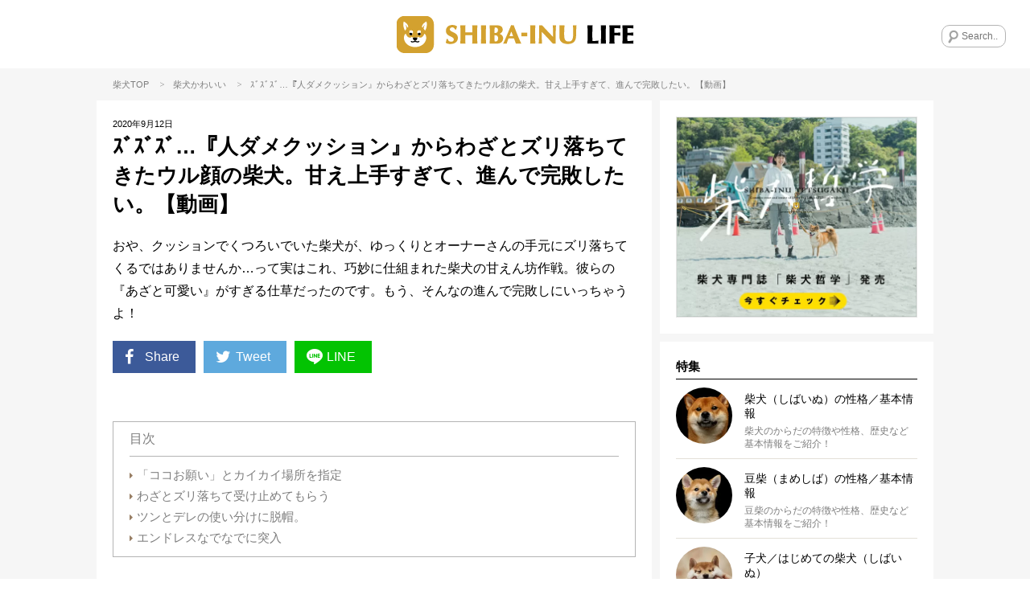

--- FILE ---
content_type: text/html; charset=UTF-8
request_url: https://shiba-inu.life/column/54097
body_size: 22298
content:
<!DOCTYPE html>
<html lang="ja">
<!-- Google GPT -->
<script async src="https://securepubads.g.doubleclick.net/tag/js/gpt.js" crossorigin="anonymous"></script>
<style>
  /* 追従広告 共通スタイル */
  .gpt-bottom-adhesion {
    position: fixed;
    left: 0;
    right: 0;
    bottom: 0;
    z-index: 2147483647;
    display: flex;
    justify-content: center;
    pointer-events: none;
  }

  .gpt-bottom-adhesion > div {
    pointer-events: auto;
  }

  /* 初期状態は非表示（JSとmedia queryで制御） */
  #gpt-adhesion-sp,
  #gpt-adhesion-pc {
    display: none;
  }

  /* SP */
  @media (max-width: 959px) {
    #gpt-adhesion-sp { display: flex; }
  }

  /* PC */
  @media (min-width: 960px) {
    #gpt-adhesion-pc { display: flex; }
  }

  /* iPhone セーフエリア対応 */
  @supports (padding: env(safe-area-inset-bottom)) {
    .gpt-bottom-adhesion {
      padding-bottom: env(safe-area-inset-bottom);
    }
  }
</style>
<script>
  window.googletag = window.googletag || { cmd: [] };

  googletag.cmd.push(function () {
    var isPc = window.matchMedia('(min-width: 960px)').matches;

    if (isPc) {
      // ===== PC ONLY =====
      googletag.defineSlot(
        '/23333149512/shibainulife/p_shibainulife_overlay',
        [[728, 90], [950, 90], [960, 90]],
        'div-gpt-ad-1767799073441-0'
      ).addService(googletag.pubads());

    } else {
      // ===== SP ONLY =====
      googletag.defineSlot(
        '/23333149512/shibainulife/s_shibainulife_overlay',
        [320, 100],
        'div-gpt-ad-1767798540407-0'
      ).addService(googletag.pubads());
    }

    googletag.pubads().enableSingleRequest();
    googletag.enableServices();
  });
</script>
<meta name="viewport" content="width=device-width, initial-scale=1, maximum-scale=1, minimum-scale=1">
<meta charset="UTF-8">
<title>ｽﾞｽﾞｽﾞ…『人ダメクッション』からわざとズリ落ちてきたウル顔の柴犬。甘え上手すぎて、進んで完敗したい。【動画】 | 柴犬ライフ [Shiba-Inu Life]</title>
<meta property="og:title" content="ｽﾞｽﾞｽﾞ…『人ダメクッション』からわざとズリ落ちてきたウル顔の柴犬。甘え上手すぎて、進んで完敗したい。【動画】 | 柴犬ライフ [Shiba-Inu Life]"/>
<meta name="twitter:title" content="ｽﾞｽﾞｽﾞ…『人ダメクッション』からわざとズリ落ちてきたウル顔の柴犬。甘え上手すぎて、進んで完敗したい。【動画】 | 柴犬ライフ [Shiba-Inu Life]">
<meta name="description" content="おや、クッションでくつろいでいた柴犬が、ゆっくりとオーナーさんの手元にズリ落ちてくるではありませんか…って実はこれ、巧妙に仕組まれた柴犬の甘えん坊作戦。彼らの『あざと可愛い』がすぎる仕草だったのです。もう、そんなの進んで完敗しにいっちゃうよ！">
<meta property="og:description" content="おや、クッションでくつろいでいた柴犬が、ゆっくりとオーナーさんの手元にズリ落ちてくるではありませんか…って実はこれ、巧妙に仕組まれた柴犬の甘えん坊作戦。彼らの『あざと可愛い』がすぎる仕草だったのです。もう、そんなの進んで完敗しにいっちゃうよ！"/>
<meta name="twitter:description" content="おや、クッションでくつろいでいた柴犬が、ゆっくりとオーナーさんの手元にズリ落ちてくるではありませんか…って実はこれ、巧妙に仕組まれた柴犬の甘えん坊作戦。彼らの『あざと可愛い』がすぎる仕草だったのです。もう、そんなの進んで完敗しにいっちゃうよ！"/>
<meta name="keywords" content="柴犬,豆柴犬,ライフ,shiba-inu,life,">
<meta name="thumbnail" content="https://shiba-inu.life/wp-content/uploads/2020/09/s-4.jpg"/>
<meta property="og:image" content="https://shiba-inu.life/wp-content/uploads/2020/09/s-4.jpg">
<meta name="twitter:image" content="https://shiba-inu.life/wp-content/uploads/2020/09/s-4.jpg">
<meta property="og:type" content="article">
<meta property="og:url" content="https://shiba-inu.life/column/54097">
<meta name="twitter:site" content="@Shiba_Inu_Life">
<meta name="twitter:creator" content="@Shiba_Inu_Life">
<meta name="twitter:card" content="summary_large_image">
<link rel="apple-touch-icon" href="https://shiba-inu.life/wp-content/themes/shiba-inu/images/app-icon.png"/>
<link rel="icon" href="https://shiba-inu.life/wp-content/themes/shiba-inu/images/favicon32x32.png" sizes="32x32"/>
<link rel="icon" href="https://shiba-inu.life/wp-content/themes/shiba-inu/images/favicon48x48.png" sizes="48x48"/>
<link rel="stylesheet" href="https://shiba-inu.life/wp-content/themes/shiba-inu/style.css?ver=20260114001305"/>
<style>
	.yarpp-related {
		opacity:0;
	}
	.moved .yarpp-related {
		opacity:1;
	}
	#single-contents .yarpp-related h3 {
		line-height:1.4;
		font-size:15px;
		font-weight:700;
		border-bottom:1px solid #000;
		padding-bottom:5px;
		margin-bottom:20px;
		margin-top:40px;
		color:#000;
	}
	#main-contents .yarpp-thumbnails-horizontal {
		letter-spacing:-.5em;
	}
	#main-contents .yarpp-thumbnails-horizontal .yarpp-thumbnail {
		display:inline-block;
		letter-spacing:normal;
		vertical-align:top;
		margin:0 2.92% 2.92% 0;
		margin-right:calc(100% * 19 / 650);
		margin-bottom:calc(100% * 19 / 650);
		width:31.38%;
		width:calc(100% * 204 / 650);
		height:auto;
		border:none;
		-webkit-transition:all .2s linear;
		transition:all .2s linear;
	}
	#main-contents .yarpp-thumbnails-horizontal .yarpp-thumbnail:hover {
		opacity:0.5;
	}
	#main-contents .yarpp-thumbnails-horizontal .yarpp-thumbnail:nth-child(3n) {
		margin-right:0;
	}
	#main-contents .yarpp-thumbnail .yarpp-thumbnail-wrap {
		width:100%;
		padding-top:75%;
		margin-bottom:10px;
		position:relative;
	}
	#main-contents .yarpp-thumbnail img {
		width:100%;
		height:100%;
		position:absolute;
		top:0;
		left:0;
		margin:0;
	}
	#main-contents .yarpp-thumbnails-horizontal .yarpp-thumbnail-title {
		color:#000;
		width:100%;
		max-height:100%;
		margin:0;
		padding:0 5px;
		font-weight:400;
		font-size:14px;
	}
</style>
<script type="text/javascript"> LineIt.loadButton(); </script>
<link rel="canonical" href="https://shiba-inu.life/column/54097"/>
<style>
	.cat-mirushiba {
		display: none !important;
	}
</style>
<style>
.custom-html-widget a[class^="bnr"] {display: none;}
.custom-html-widget span[class^="bnr"] {display: none;}
.ad_space-wrap a[class^="bnr"] {display: none;}
.ad_space-wrap span[class^="bnr"] {display: none;}

.custom-html-widget a.bnr-common {display: block;}
.custom-html-widget span.bnr-common {display: block;}
.ad_space-wrap a.bnr-common {display: block;}
.ad_space-wrap span.bnr-common {display: block;}
</style>
<meta name='robots' content='max-image-preview:large'/>
<script type="text/javascript" id="wpp-js" src="https://shiba-inu.life/wp-content/plugins/wordpress-popular-posts/assets/js/wpp.min.js?ver=7.3.6" data-sampling="1" data-sampling-rate="100" data-api-url="https://shiba-inu.life/wp-json/wordpress-popular-posts" data-post-id="54097" data-token="eb24337082" data-lang="0" data-debug="0"></script>
<link rel="alternate" type="application/rss+xml" title="【柴犬ライフ】国内最大の柴犬メディア - 柴犬ライフ(Shiba-Inu Life) &raquo; ｽﾞｽﾞｽﾞ…『人ダメクッション』からわざとズリ落ちてきたウル顔の柴犬。甘え上手すぎて、進んで完敗したい。【動画】 のコメントのフィード" href="https://shiba-inu.life/column/54097/feed"/>
<link rel="alternate" title="oEmbed (JSON)" type="application/json+oembed" href="https://shiba-inu.life/wp-json/oembed/1.0/embed?url=https%3A%2F%2Fshiba-inu.life%2Fcolumn%2F54097"/>
<link rel="alternate" title="oEmbed (XML)" type="text/xml+oembed" href="https://shiba-inu.life/wp-json/oembed/1.0/embed?url=https%3A%2F%2Fshiba-inu.life%2Fcolumn%2F54097&#038;format=xml"/>
<style id='wp-img-auto-sizes-contain-inline-css' type='text/css'>
img:is([sizes=auto i],[sizes^="auto," i]){contain-intrinsic-size:3000px 1500px}
/*# sourceURL=wp-img-auto-sizes-contain-inline-css */
</style>
<style id='wp-emoji-styles-inline-css' type='text/css'>

	img.wp-smiley, img.emoji {
		display: inline !important;
		border: none !important;
		box-shadow: none !important;
		height: 1em !important;
		width: 1em !important;
		margin: 0 0.07em !important;
		vertical-align: -0.1em !important;
		background: none !important;
		padding: 0 !important;
	}
/*# sourceURL=wp-emoji-styles-inline-css */
</style>
<style id='wp-block-library-inline-css' type='text/css'>
:root{--wp-block-synced-color:#7a00df;--wp-block-synced-color--rgb:122,0,223;--wp-bound-block-color:var(--wp-block-synced-color);--wp-editor-canvas-background:#ddd;--wp-admin-theme-color:#007cba;--wp-admin-theme-color--rgb:0,124,186;--wp-admin-theme-color-darker-10:#006ba1;--wp-admin-theme-color-darker-10--rgb:0,107,160.5;--wp-admin-theme-color-darker-20:#005a87;--wp-admin-theme-color-darker-20--rgb:0,90,135;--wp-admin-border-width-focus:2px}@media (min-resolution:192dpi){:root{--wp-admin-border-width-focus:1.5px}}.wp-element-button{cursor:pointer}:root .has-very-light-gray-background-color{background-color:#eee}:root .has-very-dark-gray-background-color{background-color:#313131}:root .has-very-light-gray-color{color:#eee}:root .has-very-dark-gray-color{color:#313131}:root .has-vivid-green-cyan-to-vivid-cyan-blue-gradient-background{background:linear-gradient(135deg,#00d084,#0693e3)}:root .has-purple-crush-gradient-background{background:linear-gradient(135deg,#34e2e4,#4721fb 50%,#ab1dfe)}:root .has-hazy-dawn-gradient-background{background:linear-gradient(135deg,#faaca8,#dad0ec)}:root .has-subdued-olive-gradient-background{background:linear-gradient(135deg,#fafae1,#67a671)}:root .has-atomic-cream-gradient-background{background:linear-gradient(135deg,#fdd79a,#004a59)}:root .has-nightshade-gradient-background{background:linear-gradient(135deg,#330968,#31cdcf)}:root .has-midnight-gradient-background{background:linear-gradient(135deg,#020381,#2874fc)}:root{--wp--preset--font-size--normal:16px;--wp--preset--font-size--huge:42px}.has-regular-font-size{font-size:1em}.has-larger-font-size{font-size:2.625em}.has-normal-font-size{font-size:var(--wp--preset--font-size--normal)}.has-huge-font-size{font-size:var(--wp--preset--font-size--huge)}.has-text-align-center{text-align:center}.has-text-align-left{text-align:left}.has-text-align-right{text-align:right}.has-fit-text{white-space:nowrap!important}#end-resizable-editor-section{display:none}.aligncenter{clear:both}.items-justified-left{justify-content:flex-start}.items-justified-center{justify-content:center}.items-justified-right{justify-content:flex-end}.items-justified-space-between{justify-content:space-between}.screen-reader-text{border:0;clip-path:inset(50%);height:1px;margin:-1px;overflow:hidden;padding:0;position:absolute;width:1px;word-wrap:normal!important}.screen-reader-text:focus{background-color:#ddd;clip-path:none;color:#444;display:block;font-size:1em;height:auto;left:5px;line-height:normal;padding:15px 23px 14px;text-decoration:none;top:5px;width:auto;z-index:100000}html :where(.has-border-color){border-style:solid}html :where([style*=border-top-color]){border-top-style:solid}html :where([style*=border-right-color]){border-right-style:solid}html :where([style*=border-bottom-color]){border-bottom-style:solid}html :where([style*=border-left-color]){border-left-style:solid}html :where([style*=border-width]){border-style:solid}html :where([style*=border-top-width]){border-top-style:solid}html :where([style*=border-right-width]){border-right-style:solid}html :where([style*=border-bottom-width]){border-bottom-style:solid}html :where([style*=border-left-width]){border-left-style:solid}html :where(img[class*=wp-image-]){height:auto;max-width:100%}:where(figure){margin:0 0 1em}html :where(.is-position-sticky){--wp-admin--admin-bar--position-offset:var(--wp-admin--admin-bar--height,0px)}@media screen and (max-width:600px){html :where(.is-position-sticky){--wp-admin--admin-bar--position-offset:0px}}

/*# sourceURL=wp-block-library-inline-css */
</style><style id='global-styles-inline-css' type='text/css'>
:root{--wp--preset--aspect-ratio--square: 1;--wp--preset--aspect-ratio--4-3: 4/3;--wp--preset--aspect-ratio--3-4: 3/4;--wp--preset--aspect-ratio--3-2: 3/2;--wp--preset--aspect-ratio--2-3: 2/3;--wp--preset--aspect-ratio--16-9: 16/9;--wp--preset--aspect-ratio--9-16: 9/16;--wp--preset--color--black: #000000;--wp--preset--color--cyan-bluish-gray: #abb8c3;--wp--preset--color--white: #ffffff;--wp--preset--color--pale-pink: #f78da7;--wp--preset--color--vivid-red: #cf2e2e;--wp--preset--color--luminous-vivid-orange: #ff6900;--wp--preset--color--luminous-vivid-amber: #fcb900;--wp--preset--color--light-green-cyan: #7bdcb5;--wp--preset--color--vivid-green-cyan: #00d084;--wp--preset--color--pale-cyan-blue: #8ed1fc;--wp--preset--color--vivid-cyan-blue: #0693e3;--wp--preset--color--vivid-purple: #9b51e0;--wp--preset--gradient--vivid-cyan-blue-to-vivid-purple: linear-gradient(135deg,rgb(6,147,227) 0%,rgb(155,81,224) 100%);--wp--preset--gradient--light-green-cyan-to-vivid-green-cyan: linear-gradient(135deg,rgb(122,220,180) 0%,rgb(0,208,130) 100%);--wp--preset--gradient--luminous-vivid-amber-to-luminous-vivid-orange: linear-gradient(135deg,rgb(252,185,0) 0%,rgb(255,105,0) 100%);--wp--preset--gradient--luminous-vivid-orange-to-vivid-red: linear-gradient(135deg,rgb(255,105,0) 0%,rgb(207,46,46) 100%);--wp--preset--gradient--very-light-gray-to-cyan-bluish-gray: linear-gradient(135deg,rgb(238,238,238) 0%,rgb(169,184,195) 100%);--wp--preset--gradient--cool-to-warm-spectrum: linear-gradient(135deg,rgb(74,234,220) 0%,rgb(151,120,209) 20%,rgb(207,42,186) 40%,rgb(238,44,130) 60%,rgb(251,105,98) 80%,rgb(254,248,76) 100%);--wp--preset--gradient--blush-light-purple: linear-gradient(135deg,rgb(255,206,236) 0%,rgb(152,150,240) 100%);--wp--preset--gradient--blush-bordeaux: linear-gradient(135deg,rgb(254,205,165) 0%,rgb(254,45,45) 50%,rgb(107,0,62) 100%);--wp--preset--gradient--luminous-dusk: linear-gradient(135deg,rgb(255,203,112) 0%,rgb(199,81,192) 50%,rgb(65,88,208) 100%);--wp--preset--gradient--pale-ocean: linear-gradient(135deg,rgb(255,245,203) 0%,rgb(182,227,212) 50%,rgb(51,167,181) 100%);--wp--preset--gradient--electric-grass: linear-gradient(135deg,rgb(202,248,128) 0%,rgb(113,206,126) 100%);--wp--preset--gradient--midnight: linear-gradient(135deg,rgb(2,3,129) 0%,rgb(40,116,252) 100%);--wp--preset--font-size--small: 13px;--wp--preset--font-size--medium: 20px;--wp--preset--font-size--large: 36px;--wp--preset--font-size--x-large: 42px;--wp--preset--spacing--20: 0.44rem;--wp--preset--spacing--30: 0.67rem;--wp--preset--spacing--40: 1rem;--wp--preset--spacing--50: 1.5rem;--wp--preset--spacing--60: 2.25rem;--wp--preset--spacing--70: 3.38rem;--wp--preset--spacing--80: 5.06rem;--wp--preset--shadow--natural: 6px 6px 9px rgba(0, 0, 0, 0.2);--wp--preset--shadow--deep: 12px 12px 50px rgba(0, 0, 0, 0.4);--wp--preset--shadow--sharp: 6px 6px 0px rgba(0, 0, 0, 0.2);--wp--preset--shadow--outlined: 6px 6px 0px -3px rgb(255, 255, 255), 6px 6px rgb(0, 0, 0);--wp--preset--shadow--crisp: 6px 6px 0px rgb(0, 0, 0);}:where(.is-layout-flex){gap: 0.5em;}:where(.is-layout-grid){gap: 0.5em;}body .is-layout-flex{display: flex;}.is-layout-flex{flex-wrap: wrap;align-items: center;}.is-layout-flex > :is(*, div){margin: 0;}body .is-layout-grid{display: grid;}.is-layout-grid > :is(*, div){margin: 0;}:where(.wp-block-columns.is-layout-flex){gap: 2em;}:where(.wp-block-columns.is-layout-grid){gap: 2em;}:where(.wp-block-post-template.is-layout-flex){gap: 1.25em;}:where(.wp-block-post-template.is-layout-grid){gap: 1.25em;}.has-black-color{color: var(--wp--preset--color--black) !important;}.has-cyan-bluish-gray-color{color: var(--wp--preset--color--cyan-bluish-gray) !important;}.has-white-color{color: var(--wp--preset--color--white) !important;}.has-pale-pink-color{color: var(--wp--preset--color--pale-pink) !important;}.has-vivid-red-color{color: var(--wp--preset--color--vivid-red) !important;}.has-luminous-vivid-orange-color{color: var(--wp--preset--color--luminous-vivid-orange) !important;}.has-luminous-vivid-amber-color{color: var(--wp--preset--color--luminous-vivid-amber) !important;}.has-light-green-cyan-color{color: var(--wp--preset--color--light-green-cyan) !important;}.has-vivid-green-cyan-color{color: var(--wp--preset--color--vivid-green-cyan) !important;}.has-pale-cyan-blue-color{color: var(--wp--preset--color--pale-cyan-blue) !important;}.has-vivid-cyan-blue-color{color: var(--wp--preset--color--vivid-cyan-blue) !important;}.has-vivid-purple-color{color: var(--wp--preset--color--vivid-purple) !important;}.has-black-background-color{background-color: var(--wp--preset--color--black) !important;}.has-cyan-bluish-gray-background-color{background-color: var(--wp--preset--color--cyan-bluish-gray) !important;}.has-white-background-color{background-color: var(--wp--preset--color--white) !important;}.has-pale-pink-background-color{background-color: var(--wp--preset--color--pale-pink) !important;}.has-vivid-red-background-color{background-color: var(--wp--preset--color--vivid-red) !important;}.has-luminous-vivid-orange-background-color{background-color: var(--wp--preset--color--luminous-vivid-orange) !important;}.has-luminous-vivid-amber-background-color{background-color: var(--wp--preset--color--luminous-vivid-amber) !important;}.has-light-green-cyan-background-color{background-color: var(--wp--preset--color--light-green-cyan) !important;}.has-vivid-green-cyan-background-color{background-color: var(--wp--preset--color--vivid-green-cyan) !important;}.has-pale-cyan-blue-background-color{background-color: var(--wp--preset--color--pale-cyan-blue) !important;}.has-vivid-cyan-blue-background-color{background-color: var(--wp--preset--color--vivid-cyan-blue) !important;}.has-vivid-purple-background-color{background-color: var(--wp--preset--color--vivid-purple) !important;}.has-black-border-color{border-color: var(--wp--preset--color--black) !important;}.has-cyan-bluish-gray-border-color{border-color: var(--wp--preset--color--cyan-bluish-gray) !important;}.has-white-border-color{border-color: var(--wp--preset--color--white) !important;}.has-pale-pink-border-color{border-color: var(--wp--preset--color--pale-pink) !important;}.has-vivid-red-border-color{border-color: var(--wp--preset--color--vivid-red) !important;}.has-luminous-vivid-orange-border-color{border-color: var(--wp--preset--color--luminous-vivid-orange) !important;}.has-luminous-vivid-amber-border-color{border-color: var(--wp--preset--color--luminous-vivid-amber) !important;}.has-light-green-cyan-border-color{border-color: var(--wp--preset--color--light-green-cyan) !important;}.has-vivid-green-cyan-border-color{border-color: var(--wp--preset--color--vivid-green-cyan) !important;}.has-pale-cyan-blue-border-color{border-color: var(--wp--preset--color--pale-cyan-blue) !important;}.has-vivid-cyan-blue-border-color{border-color: var(--wp--preset--color--vivid-cyan-blue) !important;}.has-vivid-purple-border-color{border-color: var(--wp--preset--color--vivid-purple) !important;}.has-vivid-cyan-blue-to-vivid-purple-gradient-background{background: var(--wp--preset--gradient--vivid-cyan-blue-to-vivid-purple) !important;}.has-light-green-cyan-to-vivid-green-cyan-gradient-background{background: var(--wp--preset--gradient--light-green-cyan-to-vivid-green-cyan) !important;}.has-luminous-vivid-amber-to-luminous-vivid-orange-gradient-background{background: var(--wp--preset--gradient--luminous-vivid-amber-to-luminous-vivid-orange) !important;}.has-luminous-vivid-orange-to-vivid-red-gradient-background{background: var(--wp--preset--gradient--luminous-vivid-orange-to-vivid-red) !important;}.has-very-light-gray-to-cyan-bluish-gray-gradient-background{background: var(--wp--preset--gradient--very-light-gray-to-cyan-bluish-gray) !important;}.has-cool-to-warm-spectrum-gradient-background{background: var(--wp--preset--gradient--cool-to-warm-spectrum) !important;}.has-blush-light-purple-gradient-background{background: var(--wp--preset--gradient--blush-light-purple) !important;}.has-blush-bordeaux-gradient-background{background: var(--wp--preset--gradient--blush-bordeaux) !important;}.has-luminous-dusk-gradient-background{background: var(--wp--preset--gradient--luminous-dusk) !important;}.has-pale-ocean-gradient-background{background: var(--wp--preset--gradient--pale-ocean) !important;}.has-electric-grass-gradient-background{background: var(--wp--preset--gradient--electric-grass) !important;}.has-midnight-gradient-background{background: var(--wp--preset--gradient--midnight) !important;}.has-small-font-size{font-size: var(--wp--preset--font-size--small) !important;}.has-medium-font-size{font-size: var(--wp--preset--font-size--medium) !important;}.has-large-font-size{font-size: var(--wp--preset--font-size--large) !important;}.has-x-large-font-size{font-size: var(--wp--preset--font-size--x-large) !important;}
/*# sourceURL=global-styles-inline-css */
</style>
<style id='classic-theme-styles-inline-css' type='text/css'>
/*! This file is auto-generated */
.wp-block-button__link{color:#fff;background-color:#32373c;border-radius:9999px;box-shadow:none;text-decoration:none;padding:calc(.667em + 2px) calc(1.333em + 2px);font-size:1.125em}.wp-block-file__button{background:#32373c;color:#fff;text-decoration:none}
/*# sourceURL=/wp-includes/css/classic-themes.min.css */
</style>
<link rel='stylesheet' id='contact-form-7-css' href='https://shiba-inu.life/wp-content/plugins/contact-form-7/includes/css/styles.css?ver=6.1.4' type='text/css' media='all'/>
<link rel='stylesheet' id='toc-screen-css' href='https://shiba-inu.life/wp-content/plugins/table-of-contents-plus/screen.min.css?ver=2411.1' type='text/css' media='all'/>
<style id='toc-screen-inline-css' type='text/css'>
div#toc_container {width: 100%;}
/*# sourceURL=toc-screen-inline-css */
</style>
<link rel='stylesheet' id='wordpress-popular-posts-css-css' href='https://shiba-inu.life/wp-content/plugins/wordpress-popular-posts/assets/css/wpp.css?ver=7.3.6' type='text/css' media='all'/>
<link rel='stylesheet' id='arve-css' href='https://shiba-inu.life/wp-content/plugins/advanced-responsive-video-embedder/build/main.css?ver=10.8.1' type='text/css' media='all'/>
<link rel='stylesheet' id='wp-pagenavi-css' href='https://shiba-inu.life/wp-content/plugins/wp-pagenavi/pagenavi-css.css?ver=2.70' type='text/css' media='all'/>
<script type="text/javascript" src="https://shiba-inu.life/wp-includes/js/jquery/jquery.min.js?ver=3.7.1" id="jquery-core-js"></script>
<script type="text/javascript" src="https://shiba-inu.life/wp-includes/js/jquery/jquery-migrate.min.js?ver=3.4.1" id="jquery-migrate-js"></script>
<link rel="https://api.w.org/" href="https://shiba-inu.life/wp-json/"/><link rel="alternate" title="JSON" type="application/json" href="https://shiba-inu.life/wp-json/wp/v2/posts/54097"/><link rel="EditURI" type="application/rsd+xml" title="RSD" href="https://shiba-inu.life/xmlrpc.php?rsd"/>
<meta name="generator" content="WordPress 6.9"/>
<link rel='shortlink' href='https://shiba-inu.life/?p=54097'/>
<style id="wpp-loading-animation-styles">@-webkit-keyframes bgslide{from{background-position-x:0}to{background-position-x:-200%}}@keyframes bgslide{from{background-position-x:0}to{background-position-x:-200%}}.wpp-widget-block-placeholder,.wpp-shortcode-placeholder{margin:0 auto;width:60px;height:3px;background:#dd3737;background:linear-gradient(90deg,#dd3737 0%,#571313 10%,#dd3737 100%);background-size:200% auto;border-radius:3px;-webkit-animation:bgslide 1s infinite linear;animation:bgslide 1s infinite linear}</style>
<script async data-type="lazy" data-src="//pagead2.googlesyndication.com/pagead/js/adsbygoogle.js"></script>
<script>
  (adsbygoogle = window.adsbygoogle || []).push({
    google_ad_client: "ca-pub-7358716724803855",
    enable_page_level_ads: true
  });
</script>
</head>
<body class="wp-singular post-template-default single single-post postid-54097 single-format-standard wp-theme-shiba-inu">
<!-- Google Tag Manager (noscript) -->
<noscript><iframe src="https://www.googletagmanager.com/ns.html?id=GTM-W5HMWN4T" height="0" width="0" style="display:none;visibility:hidden"></iframe></noscript>
<!-- End Google Tag Manager (noscript) -->
<div id="fb-root"></div>
<script data-type="lazy" data-src="[data-uri]"></script>
<div class="menu-left menuOff">
<div class="menu-left-section-wrap">
<h2 class="widgettitle">特集</h2>
<ul class="menu-left-features-lists">
<div class="menu-features_all-container"><ul id="menu-features_all" class="menu"><li id="menu-item-12422" class="menu-item menu-item-type-post_type menu-item-object-page menu-item-12422"><i class="icon-right-dir"></i><a href="https://shiba-inu.life/profile">柴犬（しばいぬ）の性格／基本情報</a></li>
<li id="menu-item-12546" class="menu-item menu-item-type-post_type menu-item-object-page menu-item-12546"><i class="icon-right-dir"></i><a href="https://shiba-inu.life/profile_mame">豆柴（まめしば）の性格／基本情報</a></li>
<li id="menu-item-12705" class="menu-item menu-item-type-post_type menu-item-object-page menu-item-12705"><i class="icon-right-dir"></i><a href="https://shiba-inu.life/beginner">子犬／はじめての柴犬（しばいぬ）</a></li>
<li id="menu-item-40339" class="menu-item menu-item-type-post_type menu-item-object-page menu-item-40339"><i class="icon-right-dir"></i><a href="https://shiba-inu.life/store">柴犬ライフ ストア</a></li>
<li id="menu-item-65942" class="menu-item menu-item-type-post_type menu-item-object-page menu-item-65942"><i class="icon-right-dir"></i><a href="https://shiba-inu.life/koinutoshibainu">【マンガ連載】こいぬと柴犬</a></li>
<li id="menu-item-65943" class="menu-item menu-item-type-post_type menu-item-object-page menu-item-65943"><i class="icon-right-dir"></i><a href="https://shiba-inu.life/legend">【特集】レジェンド柴の肖像ー12歳を超えて</a></li>
<li id="menu-item-72340" class="menu-item menu-item-type-post_type menu-item-object-page menu-item-72340"><i class="icon-right-dir"></i><a href="https://shiba-inu.life/panasonic">【特集】新・家術〜進化型家電と、新しい愛情物語</a></li>
<li id="menu-item-65944" class="menu-item menu-item-type-post_type menu-item-object-page menu-item-65944"><i class="icon-right-dir"></i><a href="https://shiba-inu.life/kaigo">【特集】柴♡を介護する</a></li>
<li id="menu-item-26816" class="menu-item menu-item-type-post_type menu-item-object-page menu-item-26816"><i class="icon-right-dir"></i><a href="https://shiba-inu.life/onayami">【特集】柴犬のお悩み解決NOTE</a></li>
<li id="menu-item-26347" class="menu-item menu-item-type-post_type menu-item-object-page menu-item-26347"><i class="icon-right-dir"></i><a href="https://shiba-inu.life/shibagohan">【特集】元気を育てる柴ごはん</a></li>
<li id="menu-item-12547" class="menu-item menu-item-type-post_type menu-item-object-page menu-item-12547"><i class="icon-right-dir"></i><a href="https://shiba-inu.life/disease">柴犬 病気辞典</a></li>
<li id="menu-item-12548" class="menu-item menu-item-type-post_type menu-item-object-page menu-item-12548"><i class="icon-right-dir"></i><a href="https://shiba-inu.life/hogo-ken">柴犬里親/保護犬情報</a></li>
<li id="menu-item-12557" class="menu-item menu-item-type-post_type menu-item-object-page menu-item-12557"><i class="icon-right-dir"></i><a href="https://shiba-inu.life/ranking">ランキング</a></li>
<li id="menu-item-12795" class="menu-item menu-item-type-post_type menu-item-object-page menu-item-12795"><i class="icon-right-dir"></i><a href="https://shiba-inu.life/about">SHIBA-INU LIFEとは</a></li>
</ul></div>	</ul>
</div>
<div class="menu-left-section-wrap">
<h2 class="widgettitle">カテゴリー</h2>
<ul class="category-lists">
<li class="cat-cute"><a href="https://shiba-inu.life/column-category/cute"><div style="background-image:url(https://shiba-inu.life/wp-content/uploads/2018/06/cat-lovefb.png);"></div>かわいい</a></li>	<li class="cat-overseas"><a href="https://shiba-inu.life/column-category/overseas"><div style="background-image:url(https://shiba-inu.life/wp-content/uploads/2018/06/cat-oversea.png);"></div>海外</a></li>	<li class="cat-goods"><a href="https://shiba-inu.life/column-category/goods"><div style="background-image:url(https://shiba-inu.life/wp-content/uploads/2018/06/cat-goods.png);"></div>グッズ</a></li>	<li class="cat-book"><a href="https://shiba-inu.life/column-category/book"><div style="background-image:url(https://shiba-inu.life/wp-content/uploads/2018/11/cat-book.png);"></div>雑誌・本/書籍</a></li>	<li class="cat-travel"><a href="https://shiba-inu.life/column-category/travel"><div style="background-image:url(https://shiba-inu.life/wp-content/uploads/2018/06/cat-travel.png);"></div>旅行/おでかけ</a></li>	<li class="cat-food"><a href="https://shiba-inu.life/column-category/food"><div style="background-image:url(https://shiba-inu.life/wp-content/uploads/2018/06/cat_food.png);"></div>ごはん/おやつ</a></li>	<li class="cat-health"><a href="https://shiba-inu.life/column-category/health"><div style="background-image:url(https://shiba-inu.life/wp-content/uploads/2018/06/cat-health.png);"></div>健康</a></li>	<li class="cat-training"><a href="https://shiba-inu.life/column-category/training"><div style="background-image:url(https://shiba-inu.life/wp-content/uploads/2018/06/cat-training.png);"></div>しつけ/マナー</a></li>	<li class="cat-kanban-ken"><a href="https://shiba-inu.life/column-category/kanban-ken"><div style="background-image:url(https://shiba-inu.life/wp-content/uploads/2018/06/cat-ouen.png);"></div>看板犬</a></li>	</ul>
</div>
<div class="menu-left-section-wrap">
<h2 class="widgettitle">Follow Us</h2>
<ul class="footer-followus">
<div class="menu-social_sidebar-container"><ul id="menu-social_sidebar" class="menu"><li id="menu-item-12412" class="menu-item menu-item-type-custom menu-item-object-custom menu-item-12412"><a target="_blank" href="https://www.facebook.com/ShibaInuLife.Official/"><i class="icon-facebook-squared"></i></a></li>
<li id="menu-item-12413" class="menu-item menu-item-type-custom menu-item-object-custom menu-item-12413"><a target="_blank" href="https://twitter.com/Shiba_Inu_Life"><i class="icon-twitter"></i></a></li>
<li id="menu-item-12414" class="menu-item menu-item-type-custom menu-item-object-custom menu-item-12414"><a target="_blank" href="https://www.instagram.com/shiba.inu.life/"><i class="icon-instagram"></i></a></li>
<li id="menu-item-12415" class="line menu-item menu-item-type-custom menu-item-object-custom menu-item-12415"><a target="_blank" href="https://line.me/R/ti/p/%40shibainulife"><i class="icon-line"></i></a></li>
</ul></div>	</ul>
</div>
<div class="menu-left-section-wrap">
<h2 class="widgettitle">About Us</h2>
<ul class="footer-aboutus">
<div class="menu-footer-aboutus-container"><ul id="menu-footer-aboutus" class="menu"><li id="menu-item-12417" class="menu-item menu-item-type-post_type menu-item-object-page menu-item-12417"><i class="icon-right-dir"></i><a href="https://shiba-inu.life/about">SHIBA-INU LIFEとは</a></li>
<li id="menu-item-40341" class="menu-item menu-item-type-post_type menu-item-object-page menu-item-40341"><i class="icon-right-dir"></i><a href="https://shiba-inu.life/store">柴犬ライフ ストア</a></li>
<li id="menu-item-12421" class="menu-item menu-item-type-post_type menu-item-object-page menu-item-12421"><i class="icon-right-dir"></i><a href="https://shiba-inu.life/about/media-policy">メディア運営ポリシー</a></li>
<li id="menu-item-77636" class="menu-item menu-item-type-custom menu-item-object-custom menu-item-77636"><i class="icon-right-dir"></i><a target="_blank" href="https://the-dot.life/privacy">プライバシーポリシー</a></li>
<li id="menu-item-21239" class="menu-item menu-item-type-post_type menu-item-object-page menu-item-21239"><i class="icon-right-dir"></i><a href="https://shiba-inu.life/company">運営会社/お問合せ</a></li>
<li id="menu-item-98019" class="menu-item menu-item-type-custom menu-item-object-custom menu-item-98019"><i class="icon-right-dir"></i><a target="_blank" href="https://the-dot.life/marketing">ペット広告/マーケティング支援</a></li>
</ul></div>	</ul>
</div>
</div>
<div class="overlay"></div>
<div id="wrap">
<header>
<!-- wexal_pst_init.js does not exist -->
<div id="header">
<a class="menu-trigger" href="javascript:void(0);">
<img src="https://shiba-inu.life/wp-content/themes/shiba-inu/images/menu-btn.png" alt="MENU" width="25" height="25">
</a>
<div class="header-logo"><a href="https://shiba-inu.life/"><img src="https://shiba-inu.life/wp-content/themes/shiba-inu/images/logo-sil.svg" alt="SHIBA-INU LIFE"></a></div>
<div class="search-wrap">
<form method="get" id="searchform" action="https://shiba-inu.life">
<input type="text" name="s" id="s" placeholder="Search.."/>
</form>
</div>
</div><!-- end of #header -->
<div class="sp-header-ad">
<a href="https://shiba-inu.life/column/71094?banner=HeaderText">あなたもはじめよう、愛犬強化宣言™</a>
</div>
</header>
<article>
<div id="contents">
<div class="breadcrumb subhead"><a href="https://shiba-inu.life">柴犬TOP</a>
<span>&gt;</span>柴犬<a href="https://shiba-inu.life/column-category/cute" rel="category tag">かわいい</a>	<span>&gt;</span>ｽﾞｽﾞｽﾞ…『人ダメクッション』からわざとズリ落ちてきたウル顔の柴犬。甘え上手すぎて、進んで完敗したい。【動画】</div>
<section>
<div class="section-wrap">
<div id="main-contents">
<div id="single-contents">
<div class="single-header">
<div class="single-date">2020年9月12日<span class="single-view"><i class="icon-eye"></i>16,478 ビュー View</span></div>
<div class="single-title-wrap clearfix">
<span class="single-thumb" style="background-image:url(https://shiba-inu.life/wp-content/uploads/2020/09/s-4-140x140.jpg);"></span>
<h1 class="single-title">ｽﾞｽﾞｽﾞ…『人ダメクッション』からわざとズリ落ちてきたウル顔の柴犬。甘え上手すぎて、進んで完敗したい。【動画】</h1>
</div>
<div class="single-subhead-wrap">
<p>おや、クッションでくつろいでいた柴犬が、ゆっくりとオーナーさんの手元にズリ落ちてくるではありませんか…って実はこれ、巧妙に仕組まれた柴犬の甘えん坊作戦。彼らの『あざと可愛い』がすぎる仕草だったのです。もう、そんなの進んで完敗しにいっちゃうよ！</p>	</div>
</div>
<div class="single-tags-wrap">
</div>
<div class="single-share-wrap">
<div class="share-flex">
<ul class="share-btn">
<li><a class="share-facebook" href="http://www.facebook.com/share.php?u=https://shiba-inu.life/column/54097" onclick="window.open(this.href, 'FBwindow', 'width=650, height=450, menubar=no, toolbar=no, scrollbars=yes'); return false;"><i class="icon-facebook"></i>Share</a></li>
<li><a class="share-twitter" href="http://twitter.com/intent/tweet?text=%EF%BD%BD%EF%BE%9E%EF%BD%BD%EF%BE%9E%EF%BD%BD%EF%BE%9E%E2%80%A6%E3%80%8E%E4%BA%BA%E3%83%80%E3%83%A1%E3%82%AF%E3%83%83%E3%82%B7%E3%83%A7%E3%83%B3%E3%80%8F%E3%81%8B%E3%82%89%E3%82%8F%E3%81%96%E3%81%A8%E3%82%BA%E3%83%AA%E8%90%BD%E3%81%A1%E3%81%A6%E3%81%8D%E3%81%9F%E3%82%A6%E3%83%AB%E9%A1%94%E3%81%AE%E6%9F%B4%E7%8A%AC%E3%80%82%E7%94%98%E3%81%88%E4%B8%8A%E6%89%8B%E3%81%99%E3%81%8E%E3%81%A6%E3%80%81%E9%80%B2%E3%82%93%E3%81%A7%E5%AE%8C%E6%95%97%E3%81%97%E3%81%9F%E3%81%84%E3%80%82%E3%80%90%E5%8B%95%E7%94%BB%E3%80%91?&amp;url=https://shiba-inu.life/column/54097" onclick="window.open(encodeURI(decodeURI(this.href)),'tweetwindow','width=550, height=450, personalbar=0, toolbar=0, scrollbars=1, resizable=1'); return false;"><i class="icon-twitter"></i>Tweet</a></li>
<li class="line"><a class="share-line" href="http://line.me/R/msg/text/?ｽﾞｽﾞｽﾞ…『人ダメクッション』からわざとズリ落ちてきたウル顔の柴犬。甘え上手すぎて、進んで完敗したい。【動画】%0D%0Ahttps://shiba-inu.life/column/54097"><i class="icon-line"></i>LINE</a></li>
</ul>
<div class="btn-app"><a href="https://shiba-inu.life/app">アプリで読む</a></div>
</div>
</div>
<div class="ad-wrap">
<div class="for-sp ad_space-wrap">
<a class="bnr-common bnr-appsule" href="https://shiba-inu.life/column/84541"><img decoding="async" src="https://shiba-inu.life/wp-content/uploads/2022/03/st_media.jpg" width="300" height="250" alt="雑誌,柴犬ライフ">
</a>
<a class="bnr-mymagazine bnr-yahoo bnr-excite bnr-auportal" href="https://frenchbulldog.life/column/77760?utm_source=outside&amp;utm_medium=SIL&amp;utm_campaign=hifu202203">
<img loading="lazy" decoding="async" src="https://frenchbulldog.life/wp-content/uploads/2022/03/ta-ta_media227.jpg" width="300" height="250" alt="柴犬">
</a>	</div>
</div>
<div class="single-contents-wrap">
<style scoped>.single .wrap-sp #main-contents #toc_container,.page .wrap-sp #main-contents #toc_container {display:block;}</style><div id="toc_container" class="toc_white no_bullets"><p class="toc_title">目次</p><ul class="toc_list"><li><a href="#i">「ココお願い」とカイカイ場所を指定</a></li><li><a href="#i-2">わざとズリ落ちて受け止めてもらう</a></li><li><a href="#i-3">ツンとデレの使い分けに脱帽。</a></li><li><a href="#i-4">エンドレスなでなでに突入</a></li></ul></div>
<h2><span id="i">「ココお願い」とカイカイ場所を指定</span></h2>
<p>大好きなおばあちゃんにカイカイしてもらっているこうめちゃん。いつも、痒いところを自ら指定してくるそうです。</p>
<p>&nbsp;</p>
<p>この日は右脇をカイカイほしかったようで…。</p>
<p>&nbsp;</p>
<p>（ヒョイッ）</p>
<div id="attachment_54102" class="wp-caption alignnone" style="width:100%;max-width: 660px;"><img loading="lazy" decoding="async" class="size-medium wp-image-54102" src="https://shiba-inu.life/wp-content/uploads/2020/09/17-650x651.jpg" alt="柴犬,Instagram" width="650" height="651"/><p class="wp-caption-text">出典：<a href="https://www.instagram.com/p/B7XbE8WpTIS/" target="_blank" rel="noopener noreferrer">Instagram（@koume1112）</a></p></div>
<p>&nbsp;</p>
<p>なにそれ…めちゃ可愛い…！</p>
<p>&nbsp;</p>
<p>このように、右前脚をあげて「ココをカイカイして」とおねだり。</p>
<p>&nbsp;</p>
<p>こうめちゃんのボディを知り尽くしているおばあちゃんのマッサージですから、もちろん力加減もパーフェクト。</p>
<p>&nbsp;</p>
<p>その心地よさは、うっとりとしたこうめちゃんのお顔が物語っていますね。</p>
<blockquote class="instagram-media" style="background: #FFF; border: 0; border-radius: 3px; box-shadow: 0 0 1px 0 rgba(0,0,0,0.5),0 1px 10px 0 rgba(0,0,0,0.15); margin: 1px; max-width: 540px; min-width: 326px; padding: 0; width: calc(100% - 2px);" data-instgrm-permalink="https://www.instagram.com/p/B7XbE8WpTIS/?utm_source=ig_embed&amp;utm_campaign=loading" data-instgrm-version="12">
<div style="padding: 16px;">
<div style="display: flex; flex-direction: row; align-items: center;">
<div style="background-color: #f4f4f4; border-radius: 50%; flex-grow: 0; height: 40px; margin-right: 14px; width: 40px;"> </div>
<div style="display: flex; flex-direction: column; flex-grow: 1; justify-content: center;">
<div style="background-color: #f4f4f4; border-radius: 4px; flex-grow: 0; height: 14px; margin-bottom: 6px; width: 100px;"> </div>
<div style="background-color: #f4f4f4; border-radius: 4px; flex-grow: 0; height: 14px; width: 60px;"> </div>
</div>
</div>
<div style="padding: 19% 0;"> </div>
<div style="display: block; height: 50px; margin: 0 auto 12px; width: 50px;"> </div>
<div style="padding-top: 8px;">
<div style="color: #3897f0; font-family: Arial,sans-serif; font-size: 14px; font-style: normal; font-weight: 550; line-height: 18px;">この投稿をInstagramで見る</div>
</div>
<div style="padding: 12.5% 0;"> </div>
<div style="display: flex; flex-direction: row; margin-bottom: 14px; align-items: center;">
<div>
<div style="background-color: #f4f4f4; border-radius: 50%; height: 12.5px; width: 12.5px; transform: translateX(0px) translateY(7px);"> </div>
<div style="background-color: #f4f4f4; height: 12.5px; transform: rotate(-45deg) translateX(3px) translateY(1px); width: 12.5px; flex-grow: 0; margin-right: 14px; margin-left: 2px;"> </div>
<div style="background-color: #f4f4f4; border-radius: 50%; height: 12.5px; width: 12.5px; transform: translateX(9px) translateY(-18px);"> </div>
</div>
<div style="margin-left: 8px;">
<div style="background-color: #f4f4f4; border-radius: 50%; flex-grow: 0; height: 20px; width: 20px;"> </div>
<div style="width: 0; height: 0; border-top: 2px solid transparent; border-left: 6px solid #f4f4f4; border-bottom: 2px solid transparent; transform: translateX(16px) translateY(-4px) rotate(30deg);"> </div>
</div>
<div style="margin-left: auto;">
<div style="width: 0px; border-top: 8px solid #F4F4F4; border-right: 8px solid transparent; transform: translateY(16px);"> </div>
<div style="background-color: #f4f4f4; flex-grow: 0; height: 12px; width: 16px; transform: translateY(-4px);"> </div>
<div style="width: 0; height: 0; border-top: 8px solid #F4F4F4; border-left: 8px solid transparent; transform: translateY(-4px) translateX(8px);"> </div>
</div>
</div>
<div style="display: flex; flex-direction: column; flex-grow: 1; justify-content: center; margin-bottom: 24px;">
<div style="background-color: #f4f4f4; border-radius: 4px; flex-grow: 0; height: 14px; margin-bottom: 6px; width: 224px;"> </div>
<div style="background-color: #f4f4f4; border-radius: 4px; flex-grow: 0; height: 14px; width: 144px;"> </div>
</div>
<p style="color: #c9c8cd; font-family: Arial,sans-serif; font-size: 14px; line-height: 17px; margin-bottom: 0; margin-top: 8px; overflow: hidden; padding: 8px 0 7px; text-align: center; text-overflow: ellipsis; white-space: nowrap;"><a style="color: #c9c8cd; font-family: Arial,sans-serif; font-size: 14px; font-style: normal; font-weight: normal; line-height: 17px; text-decoration: none;" href="https://www.instagram.com/p/B7XbE8WpTIS/?utm_source=ig_embed&amp;utm_campaign=loading" target="_blank" rel="noopener noreferrer">柴村こうめ（うめぴん）(@koume1112)がシェアした投稿</a> - <time style="font-family: Arial,sans-serif; font-size: 14px; line-height: 17px;" datetime="2020-01-16T03:53:46+00:00">2020年 1月月15日午後7時53分PST</time></p>
</div>
</blockquote>
<p><script async src="//www.instagram.com/embed.js"></script></p>
<p>&nbsp;</p>
<h2><span id="i-2">わざとズリ落ちて受け止めてもらう</span></h2>
<p>いわゆる“人をダメにするクッション”でおくつろぎ中のまるちゃん。すると、あきらかにわざとズリズリ落ちてくるではありませんか。</p>
<p>&nbsp;</p>
<p>ズリ落ちた先にはオーナーさんの手。</p>
<p>どうやらその手に受け止めてもらいたくて、ズリズリしているようです。</p>
<p>&nbsp;</p>
<p>そして偶然を装うように「ママ、ちょうどいいところに！」と潤んだ瞳でキョトン顔。</p>
<p>&nbsp;</p>
<p>いやいや…そんなに可愛いおとぼけがありますか…？</p>
<p>もうそんなあざとい子は、たっぷりなでまわしちゃうからね！</p>
<blockquote class="twitter-tweet">
<p dir="ltr" lang="ja">わざと落ちてくる (*≧▽≦)ﾉ <a href="https://t.co/IG7uI7qpVH">pic.twitter.com/IG7uI7qpVH</a></p>
<p>— 祥&amp;柴犬まる (@shomaruoneone) <a href="https://twitter.com/shomaruoneone/status/1284388804824952837?ref_src=twsrc%5Etfw">July 18, 2020</a></p></blockquote>
<p><script async src="https://platform.twitter.com/widgets.js" charset="utf-8"></script></p>
<p>&nbsp;</p>
<h2><span id="i-3">ツンとデレの使い分けに脱帽。</span></h2>
<p>ちょっとだけツンデレ男子のころたくん。前脚でオーナーさんの胸元をポンポンとタップし、なでなでの催促中。</p>
<p>&nbsp;</p>
<p>ところがいざ希望がかなうと…まさかのムキ顔。</p>
<p>オコモードで「やめてよぉ！」と抵抗する素振りを見せます。</p>
<p>&nbsp;</p>
<p>でも…その手が止まると、「もう終わりなの？」と寂しそうにオーナーさんの手を前脚でちょいちょい…。</p>
<p>&nbsp;</p>
<p>「ねぇねぇ…」。</p>
<div id="attachment_54099" class="wp-caption alignnone" style="width:100%;max-width: 660px;"><img loading="lazy" decoding="async" class="size-medium wp-image-54099" src="https://shiba-inu.life/wp-content/uploads/2020/09/15-650x610.jpg" alt="柴犬,Instagram" width="650" height="610"/><p class="wp-caption-text">出典：<a href="https://www.instagram.com/p/CB7y31chaOe/" target="_blank" rel="noopener noreferrer">Instagram（@korota_mameshiba）</a></p></div>
<p>&nbsp;</p>
<p>これは見事なまでのツンデレぶり。</p>
<p>&nbsp;</p>
<p>もちろんなでなでが再開されると、再び「やめてってばぁ」。</p>
<p>&nbsp;</p>
<p>もう、ツンとデレの使い分けが絶妙すぎて翻弄されちゃう…最高か！</p>
<blockquote class="instagram-media" style="background: #FFF; border: 0; border-radius: 3px; box-shadow: 0 0 1px 0 rgba(0,0,0,0.5),0 1px 10px 0 rgba(0,0,0,0.15); margin: 1px; max-width: 540px; min-width: 326px; padding: 0; width: calc(100% - 2px);" data-instgrm-permalink="https://www.instagram.com/p/CB7y31chaOe/?utm_source=ig_embed&amp;utm_campaign=loading" data-instgrm-version="12">
<div style="padding: 16px;">
<div style="display: flex; flex-direction: row; align-items: center;">
<div style="background-color: #f4f4f4; border-radius: 50%; flex-grow: 0; height: 40px; margin-right: 14px; width: 40px;"> </div>
<div style="display: flex; flex-direction: column; flex-grow: 1; justify-content: center;">
<div style="background-color: #f4f4f4; border-radius: 4px; flex-grow: 0; height: 14px; margin-bottom: 6px; width: 100px;"> </div>
<div style="background-color: #f4f4f4; border-radius: 4px; flex-grow: 0; height: 14px; width: 60px;"> </div>
</div>
</div>
<div style="padding: 19% 0;"> </div>
<div style="display: block; height: 50px; margin: 0 auto 12px; width: 50px;"> </div>
<div style="padding-top: 8px;">
<div style="color: #3897f0; font-family: Arial,sans-serif; font-size: 14px; font-style: normal; font-weight: 550; line-height: 18px;">この投稿をInstagramで見る</div>
</div>
<div style="padding: 12.5% 0;"> </div>
<div style="display: flex; flex-direction: row; margin-bottom: 14px; align-items: center;">
<div>
<div style="background-color: #f4f4f4; border-radius: 50%; height: 12.5px; width: 12.5px; transform: translateX(0px) translateY(7px);"> </div>
<div style="background-color: #f4f4f4; height: 12.5px; transform: rotate(-45deg) translateX(3px) translateY(1px); width: 12.5px; flex-grow: 0; margin-right: 14px; margin-left: 2px;"> </div>
<div style="background-color: #f4f4f4; border-radius: 50%; height: 12.5px; width: 12.5px; transform: translateX(9px) translateY(-18px);"> </div>
</div>
<div style="margin-left: 8px;">
<div style="background-color: #f4f4f4; border-radius: 50%; flex-grow: 0; height: 20px; width: 20px;"> </div>
<div style="width: 0; height: 0; border-top: 2px solid transparent; border-left: 6px solid #f4f4f4; border-bottom: 2px solid transparent; transform: translateX(16px) translateY(-4px) rotate(30deg);"> </div>
</div>
<div style="margin-left: auto;">
<div style="width: 0px; border-top: 8px solid #F4F4F4; border-right: 8px solid transparent; transform: translateY(16px);"> </div>
<div style="background-color: #f4f4f4; flex-grow: 0; height: 12px; width: 16px; transform: translateY(-4px);"> </div>
<div style="width: 0; height: 0; border-top: 8px solid #F4F4F4; border-left: 8px solid transparent; transform: translateY(-4px) translateX(8px);"> </div>
</div>
</div>
<div style="display: flex; flex-direction: column; flex-grow: 1; justify-content: center; margin-bottom: 24px;">
<div style="background-color: #f4f4f4; border-radius: 4px; flex-grow: 0; height: 14px; margin-bottom: 6px; width: 224px;"> </div>
<div style="background-color: #f4f4f4; border-radius: 4px; flex-grow: 0; height: 14px; width: 144px;"> </div>
</div>
<p style="color: #c9c8cd; font-family: Arial,sans-serif; font-size: 14px; line-height: 17px; margin-bottom: 0; margin-top: 8px; overflow: hidden; padding: 8px 0 7px; text-align: center; text-overflow: ellipsis; white-space: nowrap;"><a style="color: #c9c8cd; font-family: Arial,sans-serif; font-size: 14px; font-style: normal; font-weight: normal; line-height: 17px; text-decoration: none;" href="https://www.instagram.com/p/CB7y31chaOe/?utm_source=ig_embed&amp;utm_campaign=loading" target="_blank" rel="noopener noreferrer">豆柴　ころた(@korota_mameshiba)がシェアした投稿</a> - <time style="font-family: Arial,sans-serif; font-size: 14px; line-height: 17px;" datetime="2020-06-27T09:57:37+00:00">2020年 6月月27日午前2時57分PDT</time></p>
</div>
</blockquote>
<p><script async src="//www.instagram.com/embed.js"></script></p>
<p>&nbsp;</p>
<h2><span id="i-4">エンドレスなでなでに突入</span></h2>
<p>ぽてとくんはオーナーさんに後ろからなでなでしてもらって、至福の時を過ごしています。</p>
<p>&nbsp;</p>
<p>ふとオーナーさんが手を止めると…。</p>
<p>&nbsp;</p>
<p>「え…もう終わり？」</p>
<div id="attachment_54103" class="wp-caption alignnone" style="width:100%;max-width: 660px;"><img loading="lazy" decoding="async" class="size-medium wp-image-54103" src="https://shiba-inu.life/wp-content/uploads/2020/09/18-650x593.jpg" alt="柴犬,Twitter" width="650" height="593"/><p class="wp-caption-text">出典：<a href="https://twitter.com/poteto0205/status/1271266916556890114" target="_blank" rel="noopener noreferrer">Twitter（@poteto0205）</a></p></div>
<p>&nbsp;</p>
<p>ズキュゥン……！</p>
<p>&nbsp;</p>
<p>そんな子猫のような（犬だけど）瞳で見つめられてしまったら、なでなでを再開するしかないじゃない！</p>
<p>&nbsp;</p>
<p>そして、再びなでなでをしてもらって幸せそうなぽてとくん。</p>
<p>&nbsp;</p>
<p>でも…あれ、これって終わりどころなくない？　エンドレスのヤツじゃない？</p>
<blockquote class="twitter-tweet">
<p dir="ltr" lang="ja">手を止めると… <a href="https://t.co/2BMHjMkq0p">pic.twitter.com/2BMHjMkq0p</a></p>
<p>— ぽてと (@poteto0205) <a href="https://twitter.com/poteto0205/status/1271266916556890114?ref_src=twsrc%5Etfw">June 12, 2020</a></p></blockquote>
<p><script async src="https://platform.twitter.com/widgets.js" charset="utf-8"></script></p>
<p>&nbsp;</p>
<p>柴犬たちのおねだりがプロフェッショナルすぎて…柴犬ラバーの我々には、この先も勝ち目などなさそうですね。</p>
<p>&nbsp;</p>
<p>&nbsp;</p>
<p class="p1">こちらの記事も合わせてチェックしてみてくださいね。</p>
<p class="p2"><a href="https://shiba-inu.life/column/54036" target="_blank" rel="noopener noreferrer">あまりに気を抜きすぎて、ケージからはみ出てます寝。クセが多すぎて、不思議と幸せな気分にさせてくれる。【柴犬動画】</a></p>
</div>
<div class="single-share-wrap" style="margin-bottom:40px;">
<h4 style="margin-bottom: 0;">いいなと思ったらシェア</h4>
<div class="share-flex">
<ul class="share-btn">
<li><a class="share-facebook" href="http://www.facebook.com/share.php?u=https://shiba-inu.life/column/54097" onclick="window.open(this.href, 'FBwindow', 'width=650, height=450, menubar=no, toolbar=no, scrollbars=yes'); return false;"><i class="icon-facebook"></i>Share</a></li>
<li><a class="share-twitter" href="http://twitter.com/intent/tweet?text=ｽﾞｽﾞｽﾞ…『人ダメクッション』からわざとズリ落ちてきたウル顔の柴犬。甘え上手すぎて、進んで完敗したい。【動画】?&amp;url=https://shiba-inu.life/column/54097" onclick="window.open(encodeURI(decodeURI(this.href)),'tweetwindow','width=550, height=450, personalbar=0, toolbar=0, scrollbars=1, resizable=1'); return false;"><i class="icon-twitter"></i>Tweet</a></li>
<li class="line"><a class="share-line" href="http://line.me/R/msg/text/?ｽﾞｽﾞｽﾞ…『人ダメクッション』からわざとズリ落ちてきたウル顔の柴犬。甘え上手すぎて、進んで完敗したい。【動画】%0D%0Ahttps://shiba-inu.life/column/54097"><i class="icon-line"></i>LINE</a></li>
</ul>
</div>
</div>
<div class="ad-wrap middle for-sp-b">
<ul class="ad-wrap-middle">
<li id="custom_html-5" class="widget_text widget widget_custom_html"><div class="textwidget custom-html-widget"><div align="center">
<a class="bnr-common bnr-appsule" href="https://shiba-inu.life/column/123749?areaB"><img src="https://shiba-inu.life/wp-content/uploads/2025/05/usapara_media2.jpg" width="300" height="250" alt="柴犬,su-bee">
</a>
<a class="bnr-mymagazine bnr-yahoo bnr-excite bnr-auportal" href="https://frenchbulldog.life/column/77760?utm_source=outside&utm_medium=SIL&utm_campaign=hifu202203">
<img src="https://frenchbulldog.life/wp-content/uploads/2022/03/ta-ta_media227.jpg" width="300" height="250" alt="Ta-Ta,タータ">
</a>
</div></div></li>
</ul>
</div>
<div class="recommend-posts-wrap">
<h4>おすすめ記事</h4>
<ul class="recommend-posts-lists">
<li class="sticky">
<a href="https://shiba-inu.life/?p=83750">
<img src="https://shiba-inu.life/wp-content/uploads/2022/05/0503_ta-ta_kiji_thum-140x140.jpg" alt="世界でいちばん大切な柴犬が、アレルギーに立ち向かう物語【Ta-Taってなんだ？】" width="140" height="140" class="recommend-posts-img">
<h3 class="recommend-posts-title">世界でいちばん大切な柴犬が、アレルギーに立ち向かう物語【Ta-Taってなんだ？】</h3>
<div class="recommend-posts-excerpt">
<p>「柴犬は丈夫で、病気にもなりにくい犬種である」。</p>
<p>まことしやかに囁かれるこの文言ですが、ほんとうにそうでしょうか？</p>
<p>もちろん、犬種としての完成度がとてつもなく高い柴犬だから、そういった側面はあります。</p>
<p>でも、いざそれぞれの個体を見ていくと、丈夫で病気にもなりにくい、とは言えないような気もするのです。</p>
<p>実際に「病気にならない」などということはないし、飼い主はそのためにやるべきことがある。</p>
<p>今回は、柴犬に関わる方たちすべてに読んで欲しい、ある柴犬とその家族のお話。</p>
<p>ご本人からのレポートは、愛情たっぷりで示唆に富んだ物語でした。</p>
<p>&nbsp;</p>
<p><span style="font-size: 10px;"><strong>※文章はご本人の了承を得て編集しています</strong></span><br/>
<span style="font-size: 10px;"><strong>※画像はすべてイメージです</strong></span><br/>
<span style="font-size: 10px;"><strong>※この記事は個人の感想であり、効果・効能を示すものではありません</strong></span></p>	<span class="sticky-text">エッセイ</span>	</div>
</a>
</li>
<li class="sticky">
<a href="https://shiba-inu.life/column/13463">
<img src="https://shiba-inu.life/wp-content/uploads/2018/08/IMG_8898-1-140x140.jpg" alt="【取材】ハワイの柴犬に会ってきました！10頭が集結！" width="140" height="140" class="recommend-posts-img">
<h3 class="recommend-posts-title">【取材】ハワイの柴犬に会ってきました！10頭が集結！</h3>
<div class="recommend-posts-excerpt">
<p>日本を代表する犬といえば、我らが柴犬。</p>
<p>ところが近年、世界中で柴犬ファンが増えています。そんな中「柴犬ライフ」が目をつけたのは、南の楽園ハワイ。柴犬オーナーが多く、定期的にオフ会まで開催されているとか。</p>
<p>そんな噂を聞きつけ、今回はハワイの柴犬たちを取材してきました！</p>	<span class="sticky-text">海外取材</span>	</div>
</a>
</li>
<li class="sticky">
<a href="https://shiba-inu.life/column/44970">
<img src="https://shiba-inu.life/wp-content/uploads/2020/04/newyork_thum-140x140.jpg" alt="【インタビュー】お笑い芸人・ニューヨーク屋敷、「拒否柴」を掘る。" width="140" height="140" class="recommend-posts-img">
<h3 class="recommend-posts-title">【インタビュー】お笑い芸人・ニューヨーク屋敷、「拒否柴」を掘る。</h3>
<div class="recommend-posts-excerpt">
<p>世界中の人々を魅了する「拒否柴」。彼らのすべてが詰まったその行動は、柴犬を語る上では外せません。そして拒否柴がここまで話題になるのは、“映える”ことも理由のひとつ。</p>
<p>では…拒否柴を「版画」にしてみたら、どんな作品ができあがるのでしょうか。</p>
<p>最近版画製作を始めた、お笑いコンビ「ニューヨーク」の屋敷裕政さんに、拒否柴を掘っていただきました！　インタビューと合わせてご覧ください。</p>	<span class="sticky-text">取材</span>	</div>
</a>
</li>
<li>
<a href="https://shiba-inu.life/column/102637">
<img src="https://shiba-inu.life/wp-content/uploads/2023/06/73-140x140.jpeg" alt="「くっっっさ！」耳をほじった足が臭すぎてビクッとなる柴犬。最後足を隠してて笑う【動画】" width="140" height="140" class="recommend-posts-img">
<h3 class="recommend-posts-title">「くっっっさ！」耳をほじった足が臭すぎてビクッとなる柴犬。最後足を隠してて笑う【動画】</h3>
<div class="recommend-posts-excerpt">
<p>今回登場するのは驚いてしまった柴犬たち。そうはいっても誰かにビックリさせられたとか、なにかアクシデントが起きたとか、そういうことが原因ではありません。全ての原因は彼ら自身にあったのです…！</p>	</div>
</a>
</li>
<li>
<a href="https://shiba-inu.life/column/102140">
<img src="https://shiba-inu.life/wp-content/uploads/2023/06/87-140x140.jpeg" alt="ゆっくりゆっくり登場する柴犬に「外で見るんじゃなかった」「表情がいい」と爆笑【動画】" width="140" height="140" class="recommend-posts-img">
<h3 class="recommend-posts-title">ゆっくりゆっくり登場する柴犬に「外で見るんじゃなかった」「表情がいい」と爆笑【動画】</h3>
<div class="recommend-posts-excerpt">
<p>柴犬を下から見る…たったそれだけでいつも見ているものとは違う光景が目に飛び込んできます。つぶらな瞳はさらにつぶらに見え、モフモフのお顔はさらにモフモフに見えます。これはクセになる…！</p>	</div>
</a>
</li>
<li>
<a href="https://shiba-inu.life/column/102886">
<img src="https://shiba-inu.life/wp-content/uploads/2023/06/IMG_5212-140x140.jpg" alt="【取材】「ときろう」が望むバランスで関わる。17歳まで元気でこれた秘訣は干渉し過ぎない距離感  #38ときろう" width="140" height="140" class="recommend-posts-img">
<h3 class="recommend-posts-title">【取材】「ときろう」が望むバランスで関わる。17歳まで元気でこれた秘訣は干渉し過ぎない距離感 #38ときろう</h3>
<div class="recommend-posts-excerpt">
<p>平均寿命は12〜15歳と言われる柴犬。そこで我が『柴犬ライフ』では、12歳を超えてもなお元気な柴犬を、憧れと敬意を込めて“レジェンド柴”と呼んでいます。 この特集では、レジェンド柴たちのライフスタイルや食生活などにフォーカスし、その元気の秘訣や、老犬と暮らすうえで大切だと思うことを、オーナーさんに語っていただきます。今回登場してくれたのは、17歳のときろうくん。小さい頃から食が細かったため、何でも食べさせてきたということですが、そんなときろうくんの長寿の秘訣とは。</p>	</div>
</a>
</li>
<li>
<a href="https://shiba-inu.life/column/102566">
<img src="https://shiba-inu.life/wp-content/uploads/2023/06/49-140x140.jpeg" alt="「オモチャ置いてきなさい」と言われた柴犬が最後にとった行動に爆笑【動画】" width="140" height="140" class="recommend-posts-img">
<h3 class="recommend-posts-title">「オモチャ置いてきなさい」と言われた柴犬が最後にとった行動に爆笑【動画】</h3>
<div class="recommend-posts-excerpt">
<p>ふとした瞬間、柴犬から出てしまう人間っぽさ。特にちょっとイラッとした時なんかは、人間っぽさを隠す気などないように見えます。もしかして本当の本当は、中身は人間なんじゃ…？</p>	</div>
</a>
</li>
<li class="sticky">
<a href="https://shiba-inu.life/column/53213">
<img src="https://shiba-inu.life/wp-content/uploads/2020/08/PEGION_thum-140x140.jpg" alt="【“既視感ゼロ”の柴犬グッズが爆誕！】ウ◯チ姿が愛おしすぎるコラボプロダクトがついに完成！" width="140" height="140" class="recommend-posts-img">
<h3 class="recommend-posts-title">【“既視感ゼロ”の柴犬グッズが爆誕！】ウ◯チ姿が愛おしすぎるコラボプロダクトがついに完成！</h3>
<div class="recommend-posts-excerpt">
<p>柴犬を心の底から愛している私たち。とくに柴スマイルやオコ柴、拒否柴は彼らの特徴があらわれていて大好き。</p>
<p>でもちょっと待て…もうひとつ、忘れてはならない愛おしいシーンがあったぞ。それは、背中を丸めて“ウンチなう”の姿だ。</p>
<p>そこで私たち柴犬ライフは、ドッグブランド「PEGION（ペギオン）」とコラボしてオリジナルの柴グッズを製作！</p>
<p>柴犬と暮らす人もそうでない人も、とにかく柴犬を愛してやまない皆さまへ。とんでもない柴グッズが爆誕です！</p>	<span class="sticky-text">ストア情報</span>	</div>
</a>
</li>
</ul>
</div>
<ins id="zucks-widget-parent_f8228e0a31"></ins>
<script type="text/javascript">
  if (new URLSearchParams(location.search).has("advertise")) {
    (window.gZgokZoeQueue = (window.gZgokZoeQueue || [])).push({ frameId: "_f8228e0a31" });
    (window.gZgokZoeWidgetQueue = (window.gZgokZoeWidgetQueue || [])).push({frameId: "_f8228e0a31", parent: "#zucks-widget-parent_f8228e0a31" });
  }
</script>
<script src="https://j.zoe.zucks.net/zoe.min.js" defer></script>
<div id="banners-wrap">
<h4>Pick Up!</h4>
<ul class="banner-lists">
<li class="panasonic">
<a href="https://shiba-inu.life/panasonic">
<img src="https://shiba-inu.life/wp-content/uploads/2021/06/pana_media2.jpg" alt="【特集】新・家術〜進化型家電と、新しい愛情物語" class="sidebar-features-img">
<h3>【特集】新・家術〜進化型家電と、新しい愛情物語</h3>	<div class="bannerdescription"><p>家族だけど、ヒトとは違う。「愛犬とともに生きる」を、パナソニックが家電で応援します。</p>
</div>	</a>
</li>
<li class="legend">
<a href="https://shiba-inu.life/legend">
<img src="https://shiba-inu.life/wp-content/uploads/2025/02/legend_media.jpg" alt="【特集】レジェンド柴の肖像ー12歳を超えて" class="sidebar-features-img">
<h3>【特集】レジェンド柴の肖像ー12歳を超えて</h3>	<div class="bannerdescription"><p>12歳を超えた柴犬を取材し、長寿の秘訣を探る。</p>
</div>	</a>
</li>
<li class="store">
<a href="https://shiba-inu.life/store">
<img src="https://shiba-inu.life/wp-content/uploads/2020/02/SIL_ec_media.jpg" alt="柴犬ライフ ストア" class="sidebar-features-img">
<h3>【SHOP】柴犬ライフ ストア</h3>	<div class="bannerdescription"><p>厳選＆オリジナルの柴グッズが勢ぞろい！さぁ、はじめよう。“柴まみれ”の人生を！</p>
</div>	</a>
</li>
<li class="kiki">
<a href="https://shiba-inu.life/kiki">
<img src="https://shiba-inu.life/wp-content/uploads/2021/06/KIKI_media.jpg" alt="【KIKI連載】お転婆姉妹の 椿と柊" class="sidebar-features-img">
<h3>お転婆姉妹の 椿と柊</h3>	<div class="bannerdescription"><p>モデル・KIKIが綴る、心温まる柴コラム。</p>
</div>	</a>
</li>
<li class="koinutoshibainu">
<a href="https://shiba-inu.life/koinutoshibainu">
<img src="https://shiba-inu.life/wp-content/uploads/2021/02/ukauka_media.jpg" alt="【マンガ連載】こいぬと柴犬" class="sidebar-features-img">
<h3>【マンガ連載】こいぬと柴犬</h3>	<div class="bannerdescription"><p>「柴犬ライフ」オリジナル作品！</p>
</div>	</a>
</li>
<li class="akinayamana">
<a href="https://shiba-inu.life/akinayamana">
<img src="https://shiba-inu.life/wp-content/uploads/2021/02/akina_media.jpg" alt="【連載】アキナ山名とおまめのラブい日々" class="sidebar-features-img">
<h3>アキナ山名とおまめのラブい日々</h3>	<div class="bannerdescription"><p>山名さんご本人が綴る“柴犬ライフ”エッセイ。</p>
</div>	</a>
</li>
<li class="onayami">
<a href="https://shiba-inu.life/onayami">
<img src="https://shiba-inu.life/wp-content/uploads/2019/08/training_media.jpg" alt="【特集】柴犬のお悩み解決NOTE" class="sidebar-features-img">
<h3> 【特集】柴犬のお悩み解決NOTE</h3>	<div class="bannerdescription"><p>ドッグトレーナーがみなさんのお悩みに応えます！</p>
</div>	</a>
</li>
<li class="shibagohan">
<a href="https://shiba-inu.life/shibagohan">
<img src="https://shiba-inu.life/wp-content/uploads/2019/08/gohan_media.jpg" alt="【特集】元気を育てる柴ごはん" class="sidebar-features-img">
<h3>【特集】元気を育てる柴ごはん</h3>	<div class="bannerdescription"><p>柴犬に合った食事を、その道のプロが丁寧にご紹介！</p>
</div>	</a>
</li>
<li class="kaigo">
<a href="https://shiba-inu.life/kaigo">
<img src="https://shiba-inu.life/wp-content/uploads/2019/10/kaigo_media.jpg" alt="【特集】柴♡を介護する" class="sidebar-features-img">
<h3>【特集】柴♡を介護する</h3>	<div class="bannerdescription"><p>介護の知識とハウツーをご紹介。</p>
</div>	</a>
</li>
<li class="hogo-fam">
<a href="https://shiba-inu.life/hogo-fam">
<img src="https://shiba-inu.life/wp-content/uploads/2022/01/hogoshiba_media.jpg" alt="【特集】保護柴と家族になって" class="sidebar-features-img">
<h3>【特集】保護柴と家族になって</h3>	<div class="bannerdescription"><p>“保護犬と家族になって感じた幸せ”をテーマにお届け。</p>
</div>	</a>
</li>
<li class="goodlife">
<a href="https://shiba-inu.life/goodlife">
<img src="https://shiba-inu.life/wp-content/uploads/2025/03/goodlife_media2-1.jpg" alt="【特集】犬と暮らす『床』の最適解" class="sidebar-features-img">
<h3>犬と暮らす『床』の最適解〜ドッグライフコート〜</h3>	<div class="bannerdescription"><p>すべらない床を実現するフロアコーティング「ドッグライフコート」</p>
</div>	</a>
</li>
</ul>
</div>
<div class='yarpp yarpp-related yarpp-related-website yarpp-related-none yarpp-template-yarpp-template-standard'>
<!-- <p>No related photos.</p> -->
</div>
<div class="single-features-wrap for-sp-n">
<h4>特集</h4>
<ul class="single-features-lists">
<li class="profile">
<a href="https://shiba-inu.life/profile">
<img src="https://shiba-inu.life/wp-content/uploads/2018/06/Seregraffshutterstock_593424692-140x140.jpg" alt="柴犬（しばいぬ）の性格／基本情報" width="140" height="140" class="sidebar-features-img">
<h3 class="sidebar-features-title">柴犬（しばいぬ）の性格／基本情報</h3>
<p>柴犬のからだの特徴や性格、歴史など基本情報をご紹介！</p>
</a>
</li>
<li class="profile_mame">
<a href="https://shiba-inu.life/profile_mame">
<img src="https://shiba-inu.life/wp-content/uploads/2018/06/shutterstock_644088130-140x140.jpg" alt="豆柴（まめしば）の性格／基本情報" width="140" height="140" class="sidebar-features-img">
<h3 class="sidebar-features-title">豆柴（まめしば）の性格／基本情報</h3>
<p>豆柴のからだの特徴や性格、歴史など基本情報をご紹介！</p>
</a>
</li>
<li class="beginner">
<a href="https://shiba-inu.life/beginner">
<img src="https://shiba-inu.life/wp-content/uploads/2018/06/Erika-Tcogoevashutterstock_423574252-140x140.jpg" alt="子犬／はじめての柴犬（しばいぬ）" width="140" height="140" class="sidebar-features-img">
<h3 class="sidebar-features-title">子犬／はじめての柴犬（しばいぬ）</h3>
<p>柴犬ビギナーの不安を解消！迎える前の心得、揃えておきたいアイテム、自宅環境、接し方などをご紹介</p>
</a>
</li>
<li class="store">
<a href="https://shiba-inu.life/store">
<img src="https://shiba-inu.life/wp-content/uploads/2020/02/SIL_ec_web_thum-140x140.jpg" alt="柴犬ライフ ストア" width="140" height="140" class="sidebar-features-img">
<h3 class="sidebar-features-title">柴犬ライフ ストア</h3>
<p>厳選＆オリジナルの柴グッズが勢ぞろい！</p>
</a>
</li>
<li class="panasonic">
<a href="https://shiba-inu.life/panasonic">
<img src="https://shiba-inu.life/wp-content/uploads/2021/06/pana_thum2-140x140.jpg" alt="【特集】新・家術〜進化型家電と、新しい愛情物語" width="140" height="140" class="sidebar-features-img">
<h3 class="sidebar-features-title">【特集】新・家術〜進化型家電と、新しい愛情物語</h3>
<p>愛犬たちとのかけがえのない生活をもっと楽しく快適に暮らすために。</p>
</a>
</li>
<li class="legend">
<a href="https://shiba-inu.life/legend">
<img src="https://shiba-inu.life/wp-content/uploads/2019/10/legend_insta-1-140x140.jpg" alt="【特集】レジェンド柴の肖像ー12歳を超えて" width="140" height="140" class="sidebar-features-img">
<h3 class="sidebar-features-title">【特集】レジェンド柴の肖像ー12歳を超えて</h3>
<p>12歳を超えた柴犬を取材し、長寿の秘訣を探る。</p>
</a>
</li>
<li class="hogo-fam">
<a href="https://shiba-inu.life/hogo-fam">
<img src="https://shiba-inu.life/wp-content/uploads/2022/01/hogoshiba_web_thum-140x140.jpg" alt="【特集】保護柴と家族になって" width="140" height="140" class="sidebar-features-img">
<h3 class="sidebar-features-title">【特集】保護柴と家族になって</h3>
<p></p>
</a>
</li>
<li class="koinutoshibainu">
<a href="https://shiba-inu.life/koinutoshibainu">
<img src="https://shiba-inu.life/wp-content/uploads/2021/02/ukauka_web_thum-140x140.jpg" alt="【マンガ連載】こいぬと柴犬" width="140" height="140" class="sidebar-features-img">
<h3 class="sidebar-features-title">【マンガ連載】こいぬと柴犬</h3>
<p>「柴犬ライフ」オリジナル作品！</p>
</a>
</li>
<li class="akinayamana">
<a href="https://shiba-inu.life/akinayamana">
<img src="https://shiba-inu.life/wp-content/uploads/2021/02/akina_web_thum-140x140.jpg" alt="【連載】アキナ山名とおまめのラブい日々" width="140" height="140" class="sidebar-features-img">
<h3 class="sidebar-features-title">【連載】アキナ山名とおまめのラブい日々</h3>
<p>山名さんご本人が綴る“柴犬ライフ”エッセイ。</p>
</a>
</li>
<li class="onayami">
<a href="https://shiba-inu.life/onayami">
<img src="https://shiba-inu.life/wp-content/uploads/2019/08/training_insta-140x140.jpg" alt="【特集】柴犬のお悩み解決NOTE" width="140" height="140" class="sidebar-features-img">
<h3 class="sidebar-features-title">【特集】柴犬のお悩み解決NOTE</h3>
<p>ドッグトレーナーがみなさんのお悩みに応えます！</p>
</a>
</li>
<li class="disease">
<a href="https://shiba-inu.life/disease">
<img src="https://shiba-inu.life/wp-content/uploads/2018/06/ランキングLandon-Ginnshutterstock_1032556864-1-140x140.jpg" alt="柴犬 病気辞典" width="140" height="140" class="sidebar-features-img">
<h3 class="sidebar-features-title">柴犬 病気辞典</h3>
<p>獣医師監修のShiba-Inu Lifeオリジナル病気辞典。あなたの愛する柴犬を守るための情報満載</p>
</a>
</li>
<li class="hogo-ken">
<a href="https://shiba-inu.life/hogo-ken">
<img src="https://shiba-inu.life/wp-content/uploads/2018/06/Ekaterina-Brusnikashutterstock_444154792-e1529228326260-140x140.jpg" alt="柴犬里親/保護犬情報" width="140" height="140" class="sidebar-features-img">
<h3 class="sidebar-features-title">柴犬里親/保護犬情報</h3>
<p>Shiba-Inu Lifeでは、保護犬を一頭でも多く救うための活動支援をしています。</p>
</a>
</li>
<li class="about">
<a href="https://shiba-inu.life/about">
<img src="https://shiba-inu.life/wp-content/uploads/2018/06/2-16.9-1-140x140.jpg" alt="SHIBA-INU LIFEとは" width="140" height="140" class="sidebar-features-img">
<h3 class="sidebar-features-title">SHIBA-INU LIFEとは</h3>
<p>柴好きによる、柴好きのための、柴犬情報メディアです。その規模は、日本最大級！</p>
</a>
</li>
</ul>
<p class="btn-to-all-wrap"><a href="https://shiba-inu.life/wp-content/themes/shiba-inu/features/" class="btn-to-all">特集一覧<i class="icon-angle-right"></i></a></p>
</div>
<div class="ad-wrap bottom">
<ul class="ad-wrap-bottom">
<li id="custom_html-3" class="widget_text widget widget_custom_html"><div class="textwidget custom-html-widget"><div align="center">
<a class="bnr-common bnr-appsule" href="https://shiba-inu.life/column/71094?banner=areaC"><img src="https://shiba-inu.life/wp-content/uploads/2021/05/aiken_media2.jpg" width="300" height="250" alt="柴犬,Ta-Ta,タータ">
</a>
<span class="bnr-mymagazine bnr-yahoo bnr-excite bnr-auportal">
</span>
</div></div></li>
<li id="custom_html-4" class="widget_text widget widget_custom_html"><div class="textwidget custom-html-widget"><div align="center">
<a class="bnr-common" href="https://shiba-inu.life/app?banner=areaD"><img src="https://shiba-inu.life/wp-content/uploads/2018/10/SIL_app_a.jpg" width="300" height="250" alt="柴犬ライフ,アプリ">
</a>
</div></div></li>
</ul>
</div>
</div>
</div><!-- end of #main-contents -->
<div id="sidebar" class="sidebar-pc">
<div class="sidebar-position">
<section class="ad-wrap">
<div class="sidebar-section-wrap ad_space-wrap">
<a class="bnr-common bnr-appsule" href="https://shiba-inu.life/column/84541"><img decoding="async" src="https://shiba-inu.life/wp-content/uploads/2022/03/st_media.jpg" width="300" height="250" alt="雑誌,柴犬ライフ">
</a>
<a class="bnr-mymagazine bnr-yahoo bnr-excite bnr-auportal" href="https://frenchbulldog.life/column/77760?utm_source=outside&amp;utm_medium=SIL&amp;utm_campaign=hifu202203">
<img loading="lazy" decoding="async" src="https://frenchbulldog.life/wp-content/uploads/2022/03/ta-ta_media227.jpg" width="300" height="250" alt="柴犬">
</a>	</div>
</section>
<section>
<div class="sidebar-section-wrap">
<h2 class="widgettitle">特集</h2>
<ul class="sidebar-features-lists">
<li class="profile">
<a href="https://shiba-inu.life/profile">
<img src="https://shiba-inu.life/wp-content/uploads/2018/06/Seregraffshutterstock_593424692-140x140.jpg" alt="柴犬（しばいぬ）の性格／基本情報" width="140" height="140" class="sidebar-features-img">
<h3 class="sidebar-features-title">柴犬（しばいぬ）の性格／基本情報</h3>
<p>柴犬のからだの特徴や性格、歴史など基本情報をご紹介！</p>
</a>
</li>
<li class="profile_mame">
<a href="https://shiba-inu.life/profile_mame">
<img src="https://shiba-inu.life/wp-content/uploads/2018/06/shutterstock_644088130-140x140.jpg" alt="豆柴（まめしば）の性格／基本情報" width="140" height="140" class="sidebar-features-img">
<h3 class="sidebar-features-title">豆柴（まめしば）の性格／基本情報</h3>
<p>豆柴のからだの特徴や性格、歴史など基本情報をご紹介！</p>
</a>
</li>
<li class="beginner">
<a href="https://shiba-inu.life/beginner">
<img src="https://shiba-inu.life/wp-content/uploads/2018/06/Erika-Tcogoevashutterstock_423574252-140x140.jpg" alt="子犬／はじめての柴犬（しばいぬ）" width="140" height="140" class="sidebar-features-img">
<h3 class="sidebar-features-title">子犬／はじめての柴犬（しばいぬ）</h3>
<p>柴犬ビギナーの不安を解消！迎える前の心得、揃えておきたいアイテム、自宅環境、接し方などをご紹介</p>
</a>
</li>
<li class="store">
<a href="https://shiba-inu.life/store">
<img src="https://shiba-inu.life/wp-content/uploads/2020/02/SIL_ec_sidebar_thum-140x140.jpg" alt="柴犬ライフ ストア" width="140" height="140" class="sidebar-features-img">
<h3 class="sidebar-features-title">柴犬ライフ ストア</h3>
<p>厳選＆オリジナルの柴グッズが勢ぞろい！</p>
</a>
</li>
<li class="panasonic">
<a href="https://shiba-inu.life/panasonic">
<img src="https://shiba-inu.life/wp-content/uploads/2021/06/pana_sidebar_thum2-140x140.jpg" alt="【特集】新・家術〜進化型家電と、新しい愛情物語" width="140" height="140" class="sidebar-features-img">
<h3 class="sidebar-features-title">【特集】新・家術〜進化型家電と、新しい愛情物語</h3>
<p>愛犬たちとのかけがえのない生活をもっと楽しく快適に暮らすために。</p>
</a>
</li>
<li class="legend">
<a href="https://shiba-inu.life/legend">
<img src="https://shiba-inu.life/wp-content/uploads/2019/10/legend_sidebar_thum-140x140.jpg" alt="【特集】レジェンド柴の肖像ー12歳を超えて" width="140" height="140" class="sidebar-features-img">
<h3 class="sidebar-features-title">【特集】レジェンド柴の肖像ー12歳を超えて</h3>
<p>12歳を超えた柴犬を取材し、長寿の秘訣を探る。</p>
</a>
</li>
<li class="hogo-fam">
<a href="https://shiba-inu.life/hogo-fam">
<img src="https://shiba-inu.life/wp-content/uploads/2022/01/hogoshiba_sidebar_thum-140x140.jpg" alt="【特集】保護柴と家族になって" width="140" height="140" class="sidebar-features-img">
<h3 class="sidebar-features-title">【特集】保護柴と家族になって</h3>
<p></p>
</a>
</li>
<li class="koinutoshibainu">
<a href="https://shiba-inu.life/koinutoshibainu">
<img src="https://shiba-inu.life/wp-content/uploads/2021/02/ukauka_sidebar_thum-140x140.jpg" alt="【マンガ連載】こいぬと柴犬" width="140" height="140" class="sidebar-features-img">
<h3 class="sidebar-features-title">【マンガ連載】こいぬと柴犬</h3>
<p>「柴犬ライフ」オリジナル作品！</p>
</a>
</li>
<li class="akinayamana">
<a href="https://shiba-inu.life/akinayamana">
<img src="https://shiba-inu.life/wp-content/uploads/2021/02/akina_sidebar_thum-140x140.jpg" alt="【連載】アキナ山名とおまめのラブい日々" width="140" height="140" class="sidebar-features-img">
<h3 class="sidebar-features-title">【連載】アキナ山名とおまめのラブい日々</h3>
<p>山名さんご本人が綴る“柴犬ライフ”エッセイ。</p>
</a>
</li>
<li class="onayami">
<a href="https://shiba-inu.life/onayami">
<img src="https://shiba-inu.life/wp-content/uploads/2019/08/training_sidebar_thum-140x140.jpg" alt="【特集】柴犬のお悩み解決NOTE" width="140" height="140" class="sidebar-features-img">
<h3 class="sidebar-features-title">【特集】柴犬のお悩み解決NOTE</h3>
<p>ドッグトレーナーがみなさんのお悩みに応えます！</p>
</a>
</li>
<li class="disease">
<a href="https://shiba-inu.life/disease">
<img src="https://shiba-inu.life/wp-content/uploads/2018/06/ランキングLandon-Ginnshutterstock_1032556864-1-140x140.jpg" alt="柴犬 病気辞典" width="140" height="140" class="sidebar-features-img">
<h3 class="sidebar-features-title">柴犬 病気辞典</h3>
<p>獣医師監修のShiba-Inu Lifeオリジナル病気辞典。あなたの愛する柴犬を守るための情報満載</p>
</a>
</li>
<li class="hogo-ken">
<a href="https://shiba-inu.life/hogo-ken">
<img src="https://shiba-inu.life/wp-content/uploads/2018/06/Ekaterina-Brusnikashutterstock_444154792-e1529228326260-140x140.jpg" alt="柴犬里親/保護犬情報" width="140" height="140" class="sidebar-features-img">
<h3 class="sidebar-features-title">柴犬里親/保護犬情報</h3>
<p>Shiba-Inu Lifeでは、保護犬を一頭でも多く救うための活動支援をしています。</p>
</a>
</li>
<li class="about">
<a href="https://shiba-inu.life/about">
<img src="https://shiba-inu.life/wp-content/uploads/2018/06/2-16.9-1-140x140.jpg" alt="SHIBA-INU LIFEとは" width="140" height="140" class="sidebar-features-img">
<h3 class="sidebar-features-title">SHIBA-INU LIFEとは</h3>
<p>柴好きによる、柴好きのための、柴犬情報メディアです。その規模は、日本最大級！</p>
</a>
</li>
</ul>
<p class="btn-to-all-wrap"><a href="https://shiba-inu.life/wp-content/themes/shiba-inu/features/" class="btn-to-all">特集一覧<i class="icon-angle-right"></i></a></p>
</div>
</section>
<section class="for-sp-n">
<div class="sidebar-section-wrap">
<ul>
<li id="categories">
<h2 class="widgettitle">カテゴリー</h2>
<ul class="category-lists">
<li class="cat-cute"><a href="https://shiba-inu.life/column-category/cute"><div style="background-image:url(https://shiba-inu.life/wp-content/uploads/2018/06/cat-lovefb.png);"></div>かわいい</a></li>	<li class="cat-overseas"><a href="https://shiba-inu.life/column-category/overseas"><div style="background-image:url(https://shiba-inu.life/wp-content/uploads/2018/06/cat-oversea.png);"></div>海外</a></li>	<li class="cat-goods"><a href="https://shiba-inu.life/column-category/goods"><div style="background-image:url(https://shiba-inu.life/wp-content/uploads/2018/06/cat-goods.png);"></div>グッズ</a></li>	<li class="cat-book"><a href="https://shiba-inu.life/column-category/book"><div style="background-image:url(https://shiba-inu.life/wp-content/uploads/2018/11/cat-book.png);"></div>雑誌・本/書籍</a></li>	<li class="cat-travel"><a href="https://shiba-inu.life/column-category/travel"><div style="background-image:url(https://shiba-inu.life/wp-content/uploads/2018/06/cat-travel.png);"></div>旅行/おでかけ</a></li>	<li class="cat-food"><a href="https://shiba-inu.life/column-category/food"><div style="background-image:url(https://shiba-inu.life/wp-content/uploads/2018/06/cat_food.png);"></div>ごはん/おやつ</a></li>	<li class="cat-health"><a href="https://shiba-inu.life/column-category/health"><div style="background-image:url(https://shiba-inu.life/wp-content/uploads/2018/06/cat-health.png);"></div>健康</a></li>	<li class="cat-training"><a href="https://shiba-inu.life/column-category/training"><div style="background-image:url(https://shiba-inu.life/wp-content/uploads/2018/06/cat-training.png);"></div>しつけ/マナー</a></li>	<li class="cat-kanban-ken"><a href="https://shiba-inu.life/column-category/kanban-ken"><div style="background-image:url(https://shiba-inu.life/wp-content/uploads/2018/06/cat-ouen.png);"></div>看板犬</a></li>	</ul>
</li>
</ul>
</div>
</section>
<section class="grid-item">
<div class="sidebar-section-wrap">
<ul>
<li id="nav_menu-2" class="widget widget_nav_menu"><h2 class="widgettitle">Follow us</h2>
<div class="menu-social_sidebar-container"><ul id="menu-social_sidebar-1" class="menu"><li class="menu-item menu-item-type-custom menu-item-object-custom menu-item-12412"><a target="_blank" href="https://www.facebook.com/ShibaInuLife.Official/"><i class="icon-facebook-squared"></i></a></li>
<li class="menu-item menu-item-type-custom menu-item-object-custom menu-item-12413"><a target="_blank" href="https://twitter.com/Shiba_Inu_Life"><i class="icon-twitter"></i></a></li>
<li class="menu-item menu-item-type-custom menu-item-object-custom menu-item-12414"><a target="_blank" href="https://www.instagram.com/shiba.inu.life/"><i class="icon-instagram"></i></a></li>
<li class="line menu-item menu-item-type-custom menu-item-object-custom menu-item-12415"><a target="_blank" href="https://line.me/R/ti/p/%40shibainulife"><i class="icon-line"></i></a></li>
</ul></div></li>
</ul>
</div>
</section>
<section class="grid-item">
<div class="sidebar-section-wrap">
<ul>
<li id="block-2" class="widget widget_block"><h2 class="widgettitle">人気ランキング</h2><ul class="wpp-list">
<li><a href="https://shiba-inu.life/column/127504" target="_self"><img src="https://shiba-inu.life/wp-content/uploads/wordpress-popular-posts/127504-featured-140x140.jpeg" srcset="https://shiba-inu.life/wp-content/uploads/wordpress-popular-posts/127504-featured-140x140.jpeg, https://shiba-inu.life/wp-content/uploads/wordpress-popular-posts/127504-featured-140x140@1.5x.jpeg 1.5x, https://shiba-inu.life/wp-content/uploads/wordpress-popular-posts/127504-featured-140x140@2x.jpeg 2x, https://shiba-inu.life/wp-content/uploads/wordpress-popular-posts/127504-featured-140x140@2.5x.jpeg 2.5x" width="140" height="140" alt="柴犬,動画" class="wpp-thumbnail wpp_featured wpp_cached_thumb" decoding="async" loading="lazy"></a> <a href="https://shiba-inu.life/column/127504" class="wpp-post-title">【ちょっと落ち着け】「ホットプレートあるよ!?」飼い主の晩ご飯が焼肉だと気づいた柴犬の取り乱し具合に笑った【動画】</a> <span class="wpp-excerpt">「帰ってたのーっ!?」 お散歩に出かけていた、柴犬の福。その隙に、オーナーさんはこっそりと帰宅していました。...</span></li>
<li><a href="https://shiba-inu.life/column/106415" target="_self"><img src="https://shiba-inu.life/wp-content/uploads/wordpress-popular-posts/106415-featured-140x140.jpeg" srcset="https://shiba-inu.life/wp-content/uploads/wordpress-popular-posts/106415-featured-140x140.jpeg, https://shiba-inu.life/wp-content/uploads/wordpress-popular-posts/106415-featured-140x140@1.5x.jpeg 1.5x, https://shiba-inu.life/wp-content/uploads/wordpress-popular-posts/106415-featured-140x140@2x.jpeg 2x, https://shiba-inu.life/wp-content/uploads/wordpress-popular-posts/106415-featured-140x140@2.5x.jpeg 2.5x" width="140" height="140" alt="柴犬,動画" class="wpp-thumbnail wpp_featured wpp_cached_thumb" decoding="async" loading="lazy"></a> <a href="https://shiba-inu.life/column/106415" class="wpp-post-title">ママ帰宅で大喜び！おめめが（＞＜）になっちゃった柴犬がギャンかわ【動画】</a> <span class="wpp-excerpt">嫉妬全開で割り込み 柴犬のムックはパパさんの足と足の間でリラックスしきっています。指で眉間をなでてもらってうっ...</span></li>
<li><a href="https://shiba-inu.life/column/97404" target="_self"><img src="https://shiba-inu.life/wp-content/uploads/wordpress-popular-posts/97404-featured-140x140.jpg" srcset="https://shiba-inu.life/wp-content/uploads/wordpress-popular-posts/97404-featured-140x140.jpg, https://shiba-inu.life/wp-content/uploads/wordpress-popular-posts/97404-featured-140x140@1.5x.jpg 1.5x, https://shiba-inu.life/wp-content/uploads/wordpress-popular-posts/97404-featured-140x140@2x.jpg 2x, https://shiba-inu.life/wp-content/uploads/wordpress-popular-posts/97404-featured-140x140@2.5x.jpg 2.5x" width="140" height="140" alt="柴犬,YouTube" class="wpp-thumbnail wpp_featured wpp_cached_thumb" decoding="async" loading="lazy"></a> <a href="https://shiba-inu.life/column/97404" class="wpp-post-title">2時間離れていただけなのに。病院終わりの柴犬と家族の再会がやたらと感動的【動画】</a> <span class="wpp-excerpt">2時間ぶりの再会にニコニコ笑顔 のんびりとお昼寝していた柴犬のあいちゃんでしたが、この日は夕方から病院へ。病院...</span></li>
<li><a href="https://shiba-inu.life/column/13603" target="_self"><img src="https://shiba-inu.life/wp-content/uploads/wordpress-popular-posts/13603-featured-140x140.jpg" srcset="https://shiba-inu.life/wp-content/uploads/wordpress-popular-posts/13603-featured-140x140.jpg, https://shiba-inu.life/wp-content/uploads/wordpress-popular-posts/13603-featured-140x140@1.5x.jpg 1.5x, https://shiba-inu.life/wp-content/uploads/wordpress-popular-posts/13603-featured-140x140@2x.jpg 2x, https://shiba-inu.life/wp-content/uploads/wordpress-popular-posts/13603-featured-140x140@2.5x.jpg 2.5x, https://shiba-inu.life/wp-content/uploads/wordpress-popular-posts/13603-featured-140x140@3x.jpg 3x" width="140" height="140" alt="" class="wpp-thumbnail wpp_featured wpp_cached_thumb" decoding="async" loading="lazy"></a> <a href="https://shiba-inu.life/column/13603" class="wpp-post-title">柴犬がナゼこんなに可愛いのか考えてみた。</a> <span class="wpp-excerpt">外見のかわいさ 何と言ってもやっぱりまずはこの外見のかわいさ。 どこをとってもカワイイ容姿ですが、何と言っても...</span></li>
<li><a href="https://shiba-inu.life/column/18849" target="_self"><img src="https://shiba-inu.life/wp-content/uploads/wordpress-popular-posts/18849-featured-140x140.jpg" srcset="https://shiba-inu.life/wp-content/uploads/wordpress-popular-posts/18849-featured-140x140.jpg, https://shiba-inu.life/wp-content/uploads/wordpress-popular-posts/18849-featured-140x140@1.5x.jpg 1.5x, https://shiba-inu.life/wp-content/uploads/wordpress-popular-posts/18849-featured-140x140@2x.jpg 2x" width="140" height="140" alt="柴犬,チョコ" class="wpp-thumbnail wpp_featured wpp_cached_thumb" decoding="async" loading="lazy"></a> <a href="https://shiba-inu.life/column/18849" class="wpp-post-title">【柴犬ラバー必見！】バレンタインデー「柴犬アイテム」特集</a> <span class="wpp-excerpt">2019年バレンタイン「柴犬」アイテム特集！ ショコラティエ テオブロマ ＜奥渋チョコレート「ハチ」＞ &amp;nb...</span></li>
</ul></li>
</ul>
<p class="btn-to-all-wrap"><a href="https://shiba-inu.life/wp-content/themes/shiba-inu/ranking/" class="btn-to-all">人気ランキング一覧<i class="icon-angle-right"></i></a></p>
</div>
</section>
<!--<section class="grid-item">
									<div class="sidebar-section-wrap">
										<ul class="sidebar-banners-lists">
																						<li class="panasonic">
												<a href="https://shiba-inu.life/panasonic">
													<img src="https://shiba-inu.life/wp-content/uploads/2021/06/pana_media2.jpg" alt="【特集】新・家術〜進化型家電と、新しい愛情物語" class="sidebar-features-img">
													<h3>【特集】新・家術〜進化型家電と、新しい愛情物語</h3>													<div class="bannerdescription"><p>家族だけど、ヒトとは違う。「愛犬とともに生きる」を、パナソニックが家電で応援します。</p>
</div>												</a>
											</li>
																						<li class="legend">
												<a href="https://shiba-inu.life/legend">
													<img src="https://shiba-inu.life/wp-content/uploads/2025/02/legend_media.jpg" alt="【特集】レジェンド柴の肖像ー12歳を超えて" class="sidebar-features-img">
													<h3>【特集】レジェンド柴の肖像ー12歳を超えて</h3>													<div class="bannerdescription"><p>12歳を超えた柴犬を取材し、長寿の秘訣を探る。</p>
</div>												</a>
											</li>
																						<li class="store">
												<a href="https://shiba-inu.life/store">
													<img src="https://shiba-inu.life/wp-content/uploads/2020/02/SIL_ec_media.jpg" alt="柴犬ライフ ストア" class="sidebar-features-img">
													<h3>【SHOP】柴犬ライフ ストア</h3>													<div class="bannerdescription"><p>厳選＆オリジナルの柴グッズが勢ぞろい！さぁ、はじめよう。“柴まみれ”の人生を！</p>
</div>												</a>
											</li>
																						<li class="kiki">
												<a href="https://shiba-inu.life/kiki">
													<img src="https://shiba-inu.life/wp-content/uploads/2021/06/KIKI_media.jpg" alt="【KIKI連載】お転婆姉妹の 椿と柊" class="sidebar-features-img">
													<h3>お転婆姉妹の 椿と柊</h3>													<div class="bannerdescription"><p>モデル・KIKIが綴る、心温まる柴コラム。</p>
</div>												</a>
											</li>
																						<li class="koinutoshibainu">
												<a href="https://shiba-inu.life/koinutoshibainu">
													<img src="https://shiba-inu.life/wp-content/uploads/2021/02/ukauka_media.jpg" alt="【マンガ連載】こいぬと柴犬" class="sidebar-features-img">
													<h3>【マンガ連載】こいぬと柴犬</h3>													<div class="bannerdescription"><p>「柴犬ライフ」オリジナル作品！</p>
</div>												</a>
											</li>
																						<li class="akinayamana">
												<a href="https://shiba-inu.life/akinayamana">
													<img src="https://shiba-inu.life/wp-content/uploads/2021/02/akina_media.jpg" alt="【連載】アキナ山名とおまめのラブい日々" class="sidebar-features-img">
													<h3>アキナ山名とおまめのラブい日々</h3>													<div class="bannerdescription"><p>山名さんご本人が綴る“柴犬ライフ”エッセイ。</p>
</div>												</a>
											</li>
																						<li class="onayami">
												<a href="https://shiba-inu.life/onayami">
													<img src="https://shiba-inu.life/wp-content/uploads/2019/08/training_media.jpg" alt="【特集】柴犬のお悩み解決NOTE" class="sidebar-features-img">
													<h3> 【特集】柴犬のお悩み解決NOTE</h3>													<div class="bannerdescription"><p>ドッグトレーナーがみなさんのお悩みに応えます！</p>
</div>												</a>
											</li>
																						<li class="shibagohan">
												<a href="https://shiba-inu.life/shibagohan">
													<img src="https://shiba-inu.life/wp-content/uploads/2019/08/gohan_media.jpg" alt="【特集】元気を育てる柴ごはん" class="sidebar-features-img">
													<h3>【特集】元気を育てる柴ごはん</h3>													<div class="bannerdescription"><p>柴犬に合った食事を、その道のプロが丁寧にご紹介！</p>
</div>												</a>
											</li>
																						<li class="kaigo">
												<a href="https://shiba-inu.life/kaigo">
													<img src="https://shiba-inu.life/wp-content/uploads/2019/10/kaigo_media.jpg" alt="【特集】柴♡を介護する" class="sidebar-features-img">
													<h3>【特集】柴♡を介護する</h3>													<div class="bannerdescription"><p>介護の知識とハウツーをご紹介。</p>
</div>												</a>
											</li>
																						<li class="hogo-fam">
												<a href="https://shiba-inu.life/hogo-fam">
													<img src="https://shiba-inu.life/wp-content/uploads/2022/01/hogoshiba_media.jpg" alt="【特集】保護柴と家族になって" class="sidebar-features-img">
													<h3>【特集】保護柴と家族になって</h3>													<div class="bannerdescription"><p>“保護犬と家族になって感じた幸せ”をテーマにお届け。</p>
</div>												</a>
											</li>
																						<li class="goodlife">
												<a href="https://shiba-inu.life/goodlife">
													<img src="https://shiba-inu.life/wp-content/uploads/2025/03/goodlife_media2-1.jpg" alt="【特集】犬と暮らす『床』の最適解" class="sidebar-features-img">
													<h3>犬と暮らす『床』の最適解〜ドッグライフコート〜</h3>													<div class="bannerdescription"><p>すべらない床を実現するフロアコーティング「ドッグライフコート」</p>
</div>												</a>
											</li>
																					</ul>
									</div>
								</section>-->
<section class="grid-item for-sp-b">
<div class="sidebar-section-wrap">
<div class="fb-wrap">
<div class="fb-page" data-href="https://www.facebook.com/ShibaInuLife.Official/" data-width="500" data-small-header="false" data-adapt-container-width="true" data-hide-cover="false" data-show-facepile="true"><blockquote cite="https://www.facebook.com/ShibaInuLife.Official/" class="fb-xfbml-parse-ignore"><a href="https://www.facebook.com/ShibaInuLife.Official/">SHIBA-INU LIFE（柴犬ライフ）</a></blockquote></div>
</div>
</div>
</section>
<section class="grid-item for-sp-b">
<div class="sidebar-section-wrap">
<div class="line-wrap">
<div class="line-logo"><img src="https://shiba-inu.life/wp-content/themes/shiba-inu/images/logo-sil.svg" alt="SHIBA-INU LIFE"></div>
<p>公式LINE@</p>
<a href="https://line.me/R/ti/p/%40shibainulife"><img height="36" border="0" alt="友だち追加" src="https://scdn.line-apps.com/n/line_add_friends/btn/ja.png"></a>
</div>
</div>
</section>
<section class="grid-item ad-wrap">
<div class="sidebar-section-wrap">
<ul>
<li id="custom_html-5" class="widget_text widget widget_custom_html"><div class="textwidget custom-html-widget"><div align="center">
<a class="bnr-common bnr-appsule" href="https://shiba-inu.life/column/123749?areaB"><img src="https://shiba-inu.life/wp-content/uploads/2025/05/usapara_media2.jpg" width="300" height="250" alt="柴犬,su-bee">
</a>
<a class="bnr-mymagazine bnr-yahoo bnr-excite bnr-auportal" href="https://frenchbulldog.life/column/77760?utm_source=outside&utm_medium=SIL&utm_campaign=hifu202203">
<img src="https://frenchbulldog.life/wp-content/uploads/2022/03/ta-ta_media227.jpg" width="300" height="250" alt="Ta-Ta,タータ">
</a>
</div></div></li>
</ul>
</div>
</section>
</div>
</div><!-- end of #sidebar -->
<div id="sidebar" class="sidebar-sp">
<section>
<div class="sidebar-section-wrap">
<h2 class="widgettitle">特集</h2>
<ul class="sidebar-features-lists">
<li class="profile">
<a href="https://shiba-inu.life/profile">
<img src="https://shiba-inu.life/wp-content/uploads/2018/06/Seregraffshutterstock_593424692-140x140.jpg" alt="柴犬（しばいぬ）の性格／基本情報" width="140" height="140" class="sidebar-features-img">
<h3 class="sidebar-features-title">柴犬（しばいぬ）の性格／基本情報</h3>
<p>柴犬のからだの特徴や性格、歴史など基本情報をご紹介！</p>
</a>
</li>
<li class="profile_mame">
<a href="https://shiba-inu.life/profile_mame">
<img src="https://shiba-inu.life/wp-content/uploads/2018/06/shutterstock_644088130-140x140.jpg" alt="豆柴（まめしば）の性格／基本情報" width="140" height="140" class="sidebar-features-img">
<h3 class="sidebar-features-title">豆柴（まめしば）の性格／基本情報</h3>
<p>豆柴のからだの特徴や性格、歴史など基本情報をご紹介！</p>
</a>
</li>
<li class="beginner">
<a href="https://shiba-inu.life/beginner">
<img src="https://shiba-inu.life/wp-content/uploads/2018/06/Erika-Tcogoevashutterstock_423574252-140x140.jpg" alt="子犬／はじめての柴犬（しばいぬ）" width="140" height="140" class="sidebar-features-img">
<h3 class="sidebar-features-title">子犬／はじめての柴犬（しばいぬ）</h3>
<p>柴犬ビギナーの不安を解消！迎える前の心得、揃えておきたいアイテム、自宅環境、接し方などをご紹介</p>
</a>
</li>
<li class="store">
<a href="https://shiba-inu.life/store">
<img src="https://shiba-inu.life/wp-content/uploads/2020/02/SIL_ec_sidebar_thum-140x140.jpg" alt="柴犬ライフ ストア" width="140" height="140" class="sidebar-features-img">
<h3 class="sidebar-features-title">柴犬ライフ ストア</h3>
<p>厳選＆オリジナルの柴グッズが勢ぞろい！</p>
</a>
</li>
<li class="panasonic">
<a href="https://shiba-inu.life/panasonic">
<img src="https://shiba-inu.life/wp-content/uploads/2021/06/pana_sidebar_thum2-140x140.jpg" alt="【特集】新・家術〜進化型家電と、新しい愛情物語" width="140" height="140" class="sidebar-features-img">
<h3 class="sidebar-features-title">【特集】新・家術〜進化型家電と、新しい愛情物語</h3>
<p>愛犬たちとのかけがえのない生活をもっと楽しく快適に暮らすために。</p>
</a>
</li>
<li class="legend">
<a href="https://shiba-inu.life/legend">
<img src="https://shiba-inu.life/wp-content/uploads/2019/10/legend_sidebar_thum-140x140.jpg" alt="【特集】レジェンド柴の肖像ー12歳を超えて" width="140" height="140" class="sidebar-features-img">
<h3 class="sidebar-features-title">【特集】レジェンド柴の肖像ー12歳を超えて</h3>
<p>12歳を超えた柴犬を取材し、長寿の秘訣を探る。</p>
</a>
</li>
<li class="hogo-fam">
<a href="https://shiba-inu.life/hogo-fam">
<img src="https://shiba-inu.life/wp-content/uploads/2022/01/hogoshiba_sidebar_thum-140x140.jpg" alt="【特集】保護柴と家族になって" width="140" height="140" class="sidebar-features-img">
<h3 class="sidebar-features-title">【特集】保護柴と家族になって</h3>
<p></p>
</a>
</li>
<li class="koinutoshibainu">
<a href="https://shiba-inu.life/koinutoshibainu">
<img src="https://shiba-inu.life/wp-content/uploads/2021/02/ukauka_sidebar_thum-140x140.jpg" alt="【マンガ連載】こいぬと柴犬" width="140" height="140" class="sidebar-features-img">
<h3 class="sidebar-features-title">【マンガ連載】こいぬと柴犬</h3>
<p>「柴犬ライフ」オリジナル作品！</p>
</a>
</li>
<li class="akinayamana">
<a href="https://shiba-inu.life/akinayamana">
<img src="https://shiba-inu.life/wp-content/uploads/2021/02/akina_sidebar_thum-140x140.jpg" alt="【連載】アキナ山名とおまめのラブい日々" width="140" height="140" class="sidebar-features-img">
<h3 class="sidebar-features-title">【連載】アキナ山名とおまめのラブい日々</h3>
<p>山名さんご本人が綴る“柴犬ライフ”エッセイ。</p>
</a>
</li>
<li class="onayami">
<a href="https://shiba-inu.life/onayami">
<img src="https://shiba-inu.life/wp-content/uploads/2019/08/training_sidebar_thum-140x140.jpg" alt="【特集】柴犬のお悩み解決NOTE" width="140" height="140" class="sidebar-features-img">
<h3 class="sidebar-features-title">【特集】柴犬のお悩み解決NOTE</h3>
<p>ドッグトレーナーがみなさんのお悩みに応えます！</p>
</a>
</li>
<li class="disease">
<a href="https://shiba-inu.life/disease">
<img src="https://shiba-inu.life/wp-content/uploads/2018/06/ランキングLandon-Ginnshutterstock_1032556864-1-140x140.jpg" alt="柴犬 病気辞典" width="140" height="140" class="sidebar-features-img">
<h3 class="sidebar-features-title">柴犬 病気辞典</h3>
<p>獣医師監修のShiba-Inu Lifeオリジナル病気辞典。あなたの愛する柴犬を守るための情報満載</p>
</a>
</li>
<li class="hogo-ken">
<a href="https://shiba-inu.life/hogo-ken">
<img src="https://shiba-inu.life/wp-content/uploads/2018/06/Ekaterina-Brusnikashutterstock_444154792-e1529228326260-140x140.jpg" alt="柴犬里親/保護犬情報" width="140" height="140" class="sidebar-features-img">
<h3 class="sidebar-features-title">柴犬里親/保護犬情報</h3>
<p>Shiba-Inu Lifeでは、保護犬を一頭でも多く救うための活動支援をしています。</p>
</a>
</li>
<li class="about">
<a href="https://shiba-inu.life/about">
<img src="https://shiba-inu.life/wp-content/uploads/2018/06/2-16.9-1-140x140.jpg" alt="SHIBA-INU LIFEとは" width="140" height="140" class="sidebar-features-img">
<h3 class="sidebar-features-title">SHIBA-INU LIFEとは</h3>
<p>柴好きによる、柴好きのための、柴犬情報メディアです。その規模は、日本最大級！</p>
</a>
</li>
</ul>
<p class="btn-to-all-wrap"><a href="https://shiba-inu.life/wp-content/themes/shiba-inu/features/" class="btn-to-all">特集一覧<i class="icon-angle-right"></i></a></p>
</div>
</section>
<section>
<div class="sidebar-section-wrap">
<ul>
<li id="nav_menu-2" class="widget widget_nav_menu"><h2 class="widgettitle">Follow us</h2>
<div class="menu-social_sidebar-container"><ul id="menu-social_sidebar-2" class="menu"><li class="menu-item menu-item-type-custom menu-item-object-custom menu-item-12412"><a target="_blank" href="https://www.facebook.com/ShibaInuLife.Official/"><i class="icon-facebook-squared"></i></a></li>
<li class="menu-item menu-item-type-custom menu-item-object-custom menu-item-12413"><a target="_blank" href="https://twitter.com/Shiba_Inu_Life"><i class="icon-twitter"></i></a></li>
<li class="menu-item menu-item-type-custom menu-item-object-custom menu-item-12414"><a target="_blank" href="https://www.instagram.com/shiba.inu.life/"><i class="icon-instagram"></i></a></li>
<li class="line menu-item menu-item-type-custom menu-item-object-custom menu-item-12415"><a target="_blank" href="https://line.me/R/ti/p/%40shibainulife"><i class="icon-line"></i></a></li>
</ul></div></li>
</ul>
</div>
</section>
<section>
<div class="sidebar-section-wrap">
<ul>
<li id="block-5" class="widget widget_block"><h2 class="widgettitle">人気ランキング</h2><ul class="wpp-list">
<li><a href="https://shiba-inu.life/column/127504" target="_self"><img src="https://shiba-inu.life/wp-content/uploads/wordpress-popular-posts/127504-featured-140x140.jpeg" srcset="https://shiba-inu.life/wp-content/uploads/wordpress-popular-posts/127504-featured-140x140.jpeg, https://shiba-inu.life/wp-content/uploads/wordpress-popular-posts/127504-featured-140x140@1.5x.jpeg 1.5x, https://shiba-inu.life/wp-content/uploads/wordpress-popular-posts/127504-featured-140x140@2x.jpeg 2x, https://shiba-inu.life/wp-content/uploads/wordpress-popular-posts/127504-featured-140x140@2.5x.jpeg 2.5x" width="140" height="140" alt="柴犬,動画" class="wpp-thumbnail wpp_featured wpp_cached_thumb" decoding="async" loading="lazy"></a> <a href="https://shiba-inu.life/column/127504" class="wpp-post-title">【ちょっと落ち着け】「ホットプレートあるよ!?」飼い主の晩ご飯が焼肉だと気づいた柴犬の取り乱し具合に笑った【動画】</a> <span class="wpp-excerpt">「帰ってたのーっ!?」 お散歩に出かけていた、柴犬の福。その隙に、オーナーさんはこっそりと帰宅していました。...</span></li>
<li><a href="https://shiba-inu.life/column/106415" target="_self"><img src="https://shiba-inu.life/wp-content/uploads/wordpress-popular-posts/106415-featured-140x140.jpeg" srcset="https://shiba-inu.life/wp-content/uploads/wordpress-popular-posts/106415-featured-140x140.jpeg, https://shiba-inu.life/wp-content/uploads/wordpress-popular-posts/106415-featured-140x140@1.5x.jpeg 1.5x, https://shiba-inu.life/wp-content/uploads/wordpress-popular-posts/106415-featured-140x140@2x.jpeg 2x, https://shiba-inu.life/wp-content/uploads/wordpress-popular-posts/106415-featured-140x140@2.5x.jpeg 2.5x" width="140" height="140" alt="柴犬,動画" class="wpp-thumbnail wpp_featured wpp_cached_thumb" decoding="async" loading="lazy"></a> <a href="https://shiba-inu.life/column/106415" class="wpp-post-title">ママ帰宅で大喜び！おめめが（＞＜）になっちゃった柴犬がギャンかわ【動画】</a> <span class="wpp-excerpt">嫉妬全開で割り込み 柴犬のムックはパパさんの足と足の間でリラックスしきっています。指で眉間をなでてもらってうっ...</span></li>
<li><a href="https://shiba-inu.life/column/97404" target="_self"><img src="https://shiba-inu.life/wp-content/uploads/wordpress-popular-posts/97404-featured-140x140.jpg" srcset="https://shiba-inu.life/wp-content/uploads/wordpress-popular-posts/97404-featured-140x140.jpg, https://shiba-inu.life/wp-content/uploads/wordpress-popular-posts/97404-featured-140x140@1.5x.jpg 1.5x, https://shiba-inu.life/wp-content/uploads/wordpress-popular-posts/97404-featured-140x140@2x.jpg 2x, https://shiba-inu.life/wp-content/uploads/wordpress-popular-posts/97404-featured-140x140@2.5x.jpg 2.5x" width="140" height="140" alt="柴犬,YouTube" class="wpp-thumbnail wpp_featured wpp_cached_thumb" decoding="async" loading="lazy"></a> <a href="https://shiba-inu.life/column/97404" class="wpp-post-title">2時間離れていただけなのに。病院終わりの柴犬と家族の再会がやたらと感動的【動画】</a> <span class="wpp-excerpt">2時間ぶりの再会にニコニコ笑顔 のんびりとお昼寝していた柴犬のあいちゃんでしたが、この日は夕方から病院へ。病院...</span></li>
<li><a href="https://shiba-inu.life/column/13603" target="_self"><img src="https://shiba-inu.life/wp-content/uploads/wordpress-popular-posts/13603-featured-140x140.jpg" srcset="https://shiba-inu.life/wp-content/uploads/wordpress-popular-posts/13603-featured-140x140.jpg, https://shiba-inu.life/wp-content/uploads/wordpress-popular-posts/13603-featured-140x140@1.5x.jpg 1.5x, https://shiba-inu.life/wp-content/uploads/wordpress-popular-posts/13603-featured-140x140@2x.jpg 2x, https://shiba-inu.life/wp-content/uploads/wordpress-popular-posts/13603-featured-140x140@2.5x.jpg 2.5x, https://shiba-inu.life/wp-content/uploads/wordpress-popular-posts/13603-featured-140x140@3x.jpg 3x" width="140" height="140" alt="" class="wpp-thumbnail wpp_featured wpp_cached_thumb" decoding="async" loading="lazy"></a> <a href="https://shiba-inu.life/column/13603" class="wpp-post-title">柴犬がナゼこんなに可愛いのか考えてみた。</a> <span class="wpp-excerpt">外見のかわいさ 何と言ってもやっぱりまずはこの外見のかわいさ。 どこをとってもカワイイ容姿ですが、何と言っても...</span></li>
<li><a href="https://shiba-inu.life/column/18849" target="_self"><img src="https://shiba-inu.life/wp-content/uploads/wordpress-popular-posts/18849-featured-140x140.jpg" srcset="https://shiba-inu.life/wp-content/uploads/wordpress-popular-posts/18849-featured-140x140.jpg, https://shiba-inu.life/wp-content/uploads/wordpress-popular-posts/18849-featured-140x140@1.5x.jpg 1.5x, https://shiba-inu.life/wp-content/uploads/wordpress-popular-posts/18849-featured-140x140@2x.jpg 2x" width="140" height="140" alt="柴犬,チョコ" class="wpp-thumbnail wpp_featured wpp_cached_thumb" decoding="async" loading="lazy"></a> <a href="https://shiba-inu.life/column/18849" class="wpp-post-title">【柴犬ラバー必見！】バレンタインデー「柴犬アイテム」特集</a> <span class="wpp-excerpt">2019年バレンタイン「柴犬」アイテム特集！ ショコラティエ テオブロマ ＜奥渋チョコレート「ハチ」＞ &amp;nb...</span></li>
</ul></li>
</ul>
<p class="btn-to-all-wrap"><a href="https://shiba-inu.life/wp-content/themes/shiba-inu/ranking/" class="btn-to-all">人気ランキング一覧<i class="icon-angle-right"></i></a></p>
</div>
</section>
<!--<section class="grid-item">
								<div class="sidebar-section-wrap">
									<ul class="sidebar-banners-lists">
																				<li class="panasonic">
											<a href="https://shiba-inu.life/panasonic">
												<img src="https://shiba-inu.life/wp-content/uploads/2021/06/pana_media2.jpg" alt="【特集】新・家術〜進化型家電と、新しい愛情物語" class="sidebar-features-img">
												<h3>【特集】新・家術〜進化型家電と、新しい愛情物語</h3>												<div class="bannerdescription"><p>家族だけど、ヒトとは違う。「愛犬とともに生きる」を、パナソニックが家電で応援します。</p>
</div>											</a>
										</li>
																				<li class="legend">
											<a href="https://shiba-inu.life/legend">
												<img src="https://shiba-inu.life/wp-content/uploads/2025/02/legend_media.jpg" alt="【特集】レジェンド柴の肖像ー12歳を超えて" class="sidebar-features-img">
												<h3>【特集】レジェンド柴の肖像ー12歳を超えて</h3>												<div class="bannerdescription"><p>12歳を超えた柴犬を取材し、長寿の秘訣を探る。</p>
</div>											</a>
										</li>
																				<li class="store">
											<a href="https://shiba-inu.life/store">
												<img src="https://shiba-inu.life/wp-content/uploads/2020/02/SIL_ec_media.jpg" alt="柴犬ライフ ストア" class="sidebar-features-img">
												<h3>【SHOP】柴犬ライフ ストア</h3>												<div class="bannerdescription"><p>厳選＆オリジナルの柴グッズが勢ぞろい！さぁ、はじめよう。“柴まみれ”の人生を！</p>
</div>											</a>
										</li>
																				<li class="kiki">
											<a href="https://shiba-inu.life/kiki">
												<img src="https://shiba-inu.life/wp-content/uploads/2021/06/KIKI_media.jpg" alt="【KIKI連載】お転婆姉妹の 椿と柊" class="sidebar-features-img">
												<h3>お転婆姉妹の 椿と柊</h3>												<div class="bannerdescription"><p>モデル・KIKIが綴る、心温まる柴コラム。</p>
</div>											</a>
										</li>
																				<li class="koinutoshibainu">
											<a href="https://shiba-inu.life/koinutoshibainu">
												<img src="https://shiba-inu.life/wp-content/uploads/2021/02/ukauka_media.jpg" alt="【マンガ連載】こいぬと柴犬" class="sidebar-features-img">
												<h3>【マンガ連載】こいぬと柴犬</h3>												<div class="bannerdescription"><p>「柴犬ライフ」オリジナル作品！</p>
</div>											</a>
										</li>
																				<li class="akinayamana">
											<a href="https://shiba-inu.life/akinayamana">
												<img src="https://shiba-inu.life/wp-content/uploads/2021/02/akina_media.jpg" alt="【連載】アキナ山名とおまめのラブい日々" class="sidebar-features-img">
												<h3>アキナ山名とおまめのラブい日々</h3>												<div class="bannerdescription"><p>山名さんご本人が綴る“柴犬ライフ”エッセイ。</p>
</div>											</a>
										</li>
																				<li class="onayami">
											<a href="https://shiba-inu.life/onayami">
												<img src="https://shiba-inu.life/wp-content/uploads/2019/08/training_media.jpg" alt="【特集】柴犬のお悩み解決NOTE" class="sidebar-features-img">
												<h3> 【特集】柴犬のお悩み解決NOTE</h3>												<div class="bannerdescription"><p>ドッグトレーナーがみなさんのお悩みに応えます！</p>
</div>											</a>
										</li>
																				<li class="shibagohan">
											<a href="https://shiba-inu.life/shibagohan">
												<img src="https://shiba-inu.life/wp-content/uploads/2019/08/gohan_media.jpg" alt="【特集】元気を育てる柴ごはん" class="sidebar-features-img">
												<h3>【特集】元気を育てる柴ごはん</h3>												<div class="bannerdescription"><p>柴犬に合った食事を、その道のプロが丁寧にご紹介！</p>
</div>											</a>
										</li>
																				<li class="kaigo">
											<a href="https://shiba-inu.life/kaigo">
												<img src="https://shiba-inu.life/wp-content/uploads/2019/10/kaigo_media.jpg" alt="【特集】柴♡を介護する" class="sidebar-features-img">
												<h3>【特集】柴♡を介護する</h3>												<div class="bannerdescription"><p>介護の知識とハウツーをご紹介。</p>
</div>											</a>
										</li>
																				<li class="hogo-fam">
											<a href="https://shiba-inu.life/hogo-fam">
												<img src="https://shiba-inu.life/wp-content/uploads/2022/01/hogoshiba_media.jpg" alt="【特集】保護柴と家族になって" class="sidebar-features-img">
												<h3>【特集】保護柴と家族になって</h3>												<div class="bannerdescription"><p>“保護犬と家族になって感じた幸せ”をテーマにお届け。</p>
</div>											</a>
										</li>
																				<li class="goodlife">
											<a href="https://shiba-inu.life/goodlife">
												<img src="https://shiba-inu.life/wp-content/uploads/2025/03/goodlife_media2-1.jpg" alt="【特集】犬と暮らす『床』の最適解" class="sidebar-features-img">
												<h3>犬と暮らす『床』の最適解〜ドッグライフコート〜</h3>												<div class="bannerdescription"><p>すべらない床を実現するフロアコーティング「ドッグライフコート」</p>
</div>											</a>
										</li>
																			</ul>
								</div>
							</section>-->
<section>
<div class="sidebar-section-wrap">
<ul>
<li id="categories">
<h2 class="widgettitle">カテゴリー</h2>
<ul class="category-lists">
<li class="cat-cute"><a href="https://shiba-inu.life/column-category/cute"><div style="background-image:url(https://shiba-inu.life/wp-content/uploads/2018/06/cat-lovefb.png);"></div>かわいい</a></li>	<li class="cat-overseas"><a href="https://shiba-inu.life/column-category/overseas"><div style="background-image:url(https://shiba-inu.life/wp-content/uploads/2018/06/cat-oversea.png);"></div>海外</a></li>	<li class="cat-goods"><a href="https://shiba-inu.life/column-category/goods"><div style="background-image:url(https://shiba-inu.life/wp-content/uploads/2018/06/cat-goods.png);"></div>グッズ</a></li>	<li class="cat-book"><a href="https://shiba-inu.life/column-category/book"><div style="background-image:url(https://shiba-inu.life/wp-content/uploads/2018/11/cat-book.png);"></div>雑誌・本/書籍</a></li>	<li class="cat-travel"><a href="https://shiba-inu.life/column-category/travel"><div style="background-image:url(https://shiba-inu.life/wp-content/uploads/2018/06/cat-travel.png);"></div>旅行/おでかけ</a></li>	<li class="cat-food"><a href="https://shiba-inu.life/column-category/food"><div style="background-image:url(https://shiba-inu.life/wp-content/uploads/2018/06/cat_food.png);"></div>ごはん/おやつ</a></li>	<li class="cat-health"><a href="https://shiba-inu.life/column-category/health"><div style="background-image:url(https://shiba-inu.life/wp-content/uploads/2018/06/cat-health.png);"></div>健康</a></li>	<li class="cat-training"><a href="https://shiba-inu.life/column-category/training"><div style="background-image:url(https://shiba-inu.life/wp-content/uploads/2018/06/cat-training.png);"></div>しつけ/マナー</a></li>	<li class="cat-kanban-ken"><a href="https://shiba-inu.life/column-category/kanban-ken"><div style="background-image:url(https://shiba-inu.life/wp-content/uploads/2018/06/cat-ouen.png);"></div>看板犬</a></li>	</ul>
</li>
</ul>
</div>
</section>
<section class="for-sp-b ad-wrap">
<div class="sidebar-section-wrap">
<ul>
<li id="custom_html-4" class="widget_text widget widget_custom_html"><div class="textwidget custom-html-widget"><div align="center">
<a class="bnr-common" href="https://shiba-inu.life/app?banner=areaD"><img src="https://shiba-inu.life/wp-content/uploads/2018/10/SIL_app_a.jpg" width="300" height="250" alt="柴犬ライフ,アプリ">
</a>
</div></div></li>
</ul>
</div>
</section>
<section class="for-sp-b">
<div class="sidebar-section-wrap">
<div class="fb-wrap">
<div class="fb-page" data-href="https://www.facebook.com/ShibaInuLife.Official/" data-width="500" data-small-header="false" data-adapt-container-width="true" data-hide-cover="false" data-show-facepile="true"><blockquote cite="https://www.facebook.com/ShibaInuLife.Official/" class="fb-xfbml-parse-ignore"><a href="https://www.facebook.com/ShibaInuLife.Official/">SHIBA-INU LIFE（柴犬ライフ）</a></blockquote></div>
</div>
</div>
</section>
<section class="for-sp-b">
<div class="sidebar-section-wrap">
<div class="line-wrap">
<div class="line-logo"><img src="https://shiba-inu.life/wp-content/themes/shiba-inu/images/logo-sil.svg" alt="SHIBA-INU LIFE"></div>
<p>公式LINE@</p>
<a href="https://line.me/R/ti/p/%40shibainulife"><img height="36" border="0" alt="友だち追加" src="https://scdn.line-apps.com/n/line_add_friends/btn/ja.png"></a>
</div>
</div>
</section>
</div><!-- end of #sidebar -->
</div><!-- end of .section-wrap -->
</section>
</div><!-- end of #contents -->
</article>
<footer>
<div id="footer">
<p class="footer-logo"><img src="https://shiba-inu.life/wp-content/themes/shiba-inu/images/logo-sil.svg" alt="SHIBA-INU LIFE"/></p>
<div class="footer-left">
<div class="footer-left-wrap">
<div class="footer-features-wrap">
<h2>特集</h2>
<ul class="footer-features">
<div class="menu-features_all-container"><ul id="menu-features_all-1" class="menu"><li class="menu-item menu-item-type-post_type menu-item-object-page menu-item-12422"><i class="icon-right-dir"></i><a href="https://shiba-inu.life/profile">柴犬（しばいぬ）の性格／基本情報</a></li>
<li class="menu-item menu-item-type-post_type menu-item-object-page menu-item-12546"><i class="icon-right-dir"></i><a href="https://shiba-inu.life/profile_mame">豆柴（まめしば）の性格／基本情報</a></li>
<li class="menu-item menu-item-type-post_type menu-item-object-page menu-item-12705"><i class="icon-right-dir"></i><a href="https://shiba-inu.life/beginner">子犬／はじめての柴犬（しばいぬ）</a></li>
<li class="menu-item menu-item-type-post_type menu-item-object-page menu-item-40339"><i class="icon-right-dir"></i><a href="https://shiba-inu.life/store">柴犬ライフ ストア</a></li>
<li class="menu-item menu-item-type-post_type menu-item-object-page menu-item-65942"><i class="icon-right-dir"></i><a href="https://shiba-inu.life/koinutoshibainu">【マンガ連載】こいぬと柴犬</a></li>
<li class="menu-item menu-item-type-post_type menu-item-object-page menu-item-65943"><i class="icon-right-dir"></i><a href="https://shiba-inu.life/legend">【特集】レジェンド柴の肖像ー12歳を超えて</a></li>
<li class="menu-item menu-item-type-post_type menu-item-object-page menu-item-72340"><i class="icon-right-dir"></i><a href="https://shiba-inu.life/panasonic">【特集】新・家術〜進化型家電と、新しい愛情物語</a></li>
<li class="menu-item menu-item-type-post_type menu-item-object-page menu-item-65944"><i class="icon-right-dir"></i><a href="https://shiba-inu.life/kaigo">【特集】柴♡を介護する</a></li>
<li class="menu-item menu-item-type-post_type menu-item-object-page menu-item-26816"><i class="icon-right-dir"></i><a href="https://shiba-inu.life/onayami">【特集】柴犬のお悩み解決NOTE</a></li>
<li class="menu-item menu-item-type-post_type menu-item-object-page menu-item-26347"><i class="icon-right-dir"></i><a href="https://shiba-inu.life/shibagohan">【特集】元気を育てる柴ごはん</a></li>
<li class="menu-item menu-item-type-post_type menu-item-object-page menu-item-12547"><i class="icon-right-dir"></i><a href="https://shiba-inu.life/disease">柴犬 病気辞典</a></li>
<li class="menu-item menu-item-type-post_type menu-item-object-page menu-item-12548"><i class="icon-right-dir"></i><a href="https://shiba-inu.life/hogo-ken">柴犬里親/保護犬情報</a></li>
<li class="menu-item menu-item-type-post_type menu-item-object-page menu-item-12557"><i class="icon-right-dir"></i><a href="https://shiba-inu.life/ranking">ランキング</a></li>
<li class="menu-item menu-item-type-post_type menu-item-object-page menu-item-12795"><i class="icon-right-dir"></i><a href="https://shiba-inu.life/about">SHIBA-INU LIFEとは</a></li>
</ul></div>	</ul>
</div>
<div class="footer-categories-wrap">
<h2>カテゴリー</h2>
<ul class="footer-categories">
<li class="cat-cute"><i class="icon-right-dir"></i><a href="https://shiba-inu.life/column-category/cute">かわいい</a></li>	<li class="cat-overseas"><i class="icon-right-dir"></i><a href="https://shiba-inu.life/column-category/overseas">海外</a></li>	<li class="cat-goods"><i class="icon-right-dir"></i><a href="https://shiba-inu.life/column-category/goods">グッズ</a></li>	<li class="cat-book"><i class="icon-right-dir"></i><a href="https://shiba-inu.life/column-category/book">雑誌・本/書籍</a></li>	<li class="cat-travel"><i class="icon-right-dir"></i><a href="https://shiba-inu.life/column-category/travel">旅行/おでかけ</a></li>	<li class="cat-food"><i class="icon-right-dir"></i><a href="https://shiba-inu.life/column-category/food">ごはん/おやつ</a></li>	<li class="cat-health"><i class="icon-right-dir"></i><a href="https://shiba-inu.life/column-category/health">健康</a></li>	<li class="cat-training"><i class="icon-right-dir"></i><a href="https://shiba-inu.life/column-category/training">しつけ/マナー</a></li>	<li class="cat-kanban-ken"><i class="icon-right-dir"></i><a href="https://shiba-inu.life/column-category/kanban-ken">看板犬</a></li>	</ul>
</div>
</div>
<div class="fb-wrap">
<div class="fb-page" data-href="https://www.facebook.com/ShibaInuLife.Official/" data-width="500" data-small-header="false" data-adapt-container-width="true" data-hide-cover="false" data-show-facepile="true"><blockquote cite="https://www.facebook.com/ShibaInuLife.Official/" class="fb-xfbml-parse-ignore"><a href="https://www.facebook.com/ShibaInuLife.Official/">SHIBA-INU LIFE（柴犬ライフ）</a></blockquote></div>
</div>
</div>
<div class="footer-right">
<div class="footer-aboutus-wrap">
<h2>About Us</h2>
<ul class="footer-aboutus">
<div class="menu-footer-aboutus-container"><ul id="menu-footer-aboutus-1" class="menu"><li class="menu-item menu-item-type-post_type menu-item-object-page menu-item-12417"><i class="icon-right-dir"></i><a href="https://shiba-inu.life/about">SHIBA-INU LIFEとは</a></li>
<li class="menu-item menu-item-type-post_type menu-item-object-page menu-item-40341"><i class="icon-right-dir"></i><a href="https://shiba-inu.life/store">柴犬ライフ ストア</a></li>
<li class="menu-item menu-item-type-post_type menu-item-object-page menu-item-12421"><i class="icon-right-dir"></i><a href="https://shiba-inu.life/about/media-policy">メディア運営ポリシー</a></li>
<li class="menu-item menu-item-type-custom menu-item-object-custom menu-item-77636"><i class="icon-right-dir"></i><a target="_blank" href="https://the-dot.life/privacy">プライバシーポリシー</a></li>
<li class="menu-item menu-item-type-post_type menu-item-object-page menu-item-21239"><i class="icon-right-dir"></i><a href="https://shiba-inu.life/company">運営会社/お問合せ</a></li>
<li class="menu-item menu-item-type-custom menu-item-object-custom menu-item-98019"><i class="icon-right-dir"></i><a target="_blank" href="https://the-dot.life/marketing">ペット広告/マーケティング支援</a></li>
</ul></div>	</ul>
</div>
<div class="footer-followus-wrap">
<h2>Follow Us</h2>
<ul class="footer-followus">
<div class="menu-social_sidebar-container"><ul id="menu-social_sidebar-3" class="menu"><li class="menu-item menu-item-type-custom menu-item-object-custom menu-item-12412"><a target="_blank" href="https://www.facebook.com/ShibaInuLife.Official/"><i class="icon-facebook-squared"></i></a></li>
<li class="menu-item menu-item-type-custom menu-item-object-custom menu-item-12413"><a target="_blank" href="https://twitter.com/Shiba_Inu_Life"><i class="icon-twitter"></i></a></li>
<li class="menu-item menu-item-type-custom menu-item-object-custom menu-item-12414"><a target="_blank" href="https://www.instagram.com/shiba.inu.life/"><i class="icon-instagram"></i></a></li>
<li class="line menu-item menu-item-type-custom menu-item-object-custom menu-item-12415"><a target="_blank" href="https://line.me/R/ti/p/%40shibainulife"><i class="icon-line"></i></a></li>
</ul></div>	</ul>
<div class="for-sp-f">
<h2>About Us</h2>
<ul class="footer-aboutus">
<div class="menu-footer-aboutus-container"><ul id="menu-footer-aboutus-2" class="menu"><li class="menu-item menu-item-type-post_type menu-item-object-page menu-item-12417"><i class="icon-right-dir"></i><a href="https://shiba-inu.life/about">SHIBA-INU LIFEとは</a></li>
<li class="menu-item menu-item-type-post_type menu-item-object-page menu-item-40341"><i class="icon-right-dir"></i><a href="https://shiba-inu.life/store">柴犬ライフ ストア</a></li>
<li class="menu-item menu-item-type-post_type menu-item-object-page menu-item-12421"><i class="icon-right-dir"></i><a href="https://shiba-inu.life/about/media-policy">メディア運営ポリシー</a></li>
<li class="menu-item menu-item-type-custom menu-item-object-custom menu-item-77636"><i class="icon-right-dir"></i><a target="_blank" href="https://the-dot.life/privacy">プライバシーポリシー</a></li>
<li class="menu-item menu-item-type-post_type menu-item-object-page menu-item-21239"><i class="icon-right-dir"></i><a href="https://shiba-inu.life/company">運営会社/お問合せ</a></li>
<li class="menu-item menu-item-type-custom menu-item-object-custom menu-item-98019"><i class="icon-right-dir"></i><a target="_blank" href="https://the-dot.life/marketing">ペット広告/マーケティング支援</a></li>
</ul></div>	</ul>
</div>
<ul class="footer-policy">
<div class="menu-footer-policy-container"><ul id="menu-footer-policy" class="menu"><li id="menu-item-12416" class="menu-item menu-item-type-custom menu-item-object-custom current-menu-item menu-item-home menu-item-has-children menu-item-12416"><i class="icon-right-dir"></i><a href="https://shiba-inu.life/">柴犬ライフTOP</a>
<ul class="sub-menu">
<li id="menu-item-98018" class="menu-item menu-item-type-custom menu-item-object-custom menu-item-98018"><i class="icon-right-dir"></i><a target="_blank" href="https://the-dot.life/">ペットメディア「dot LIFE」</a></li>
</ul>
</li>
</ul></div>	</ul>
<p class="copyright">© Shiba-Inu Life All Rights Reserved.</p>
</div>
</div>
</div>
</footer>
</div><!-- End of #wrap -->
<script type="speculationrules">
{"prefetch":[{"source":"document","where":{"and":[{"href_matches":"/*"},{"not":{"href_matches":["/wp-*.php","/wp-admin/*","/wp-content/uploads/*","/wp-content/*","/wp-content/plugins/*","/wp-content/themes/shiba-inu/*","/*\\?(.+)"]}},{"not":{"selector_matches":"a[rel~=\"nofollow\"]"}},{"not":{"selector_matches":".no-prefetch, .no-prefetch a"}}]},"eagerness":"conservative"}]}
</script>
<script>
document.addEventListener( 'wpcf7mailsent', function( event ) {
	if ( '912' == event.detail.contactFormId ) {
		location = 'https://shiba-inu.life/contact-writer/thanks';
	} else if ( '12394' == event.detail.contactFormId ) {
		location = 'https://shiba-inu.life/contact-ad/thanks';
	} else if ( '1025' == event.detail.contactFormId ) {
		location = 'https://shiba-inu.life/lostdogs/lost-dog-registration/thanks';
	}
}, false );
</script>
<script type="text/javascript" id="flying-scripts">const loadScriptsTimer=setTimeout(loadScripts,5*1000);const userInteractionEvents=["mouseover","keydown","touchstart","touchmove","wheel"];userInteractionEvents.forEach(function(event){window.addEventListener(event,triggerScriptLoader,{passive:!0})});function triggerScriptLoader(){loadScripts();clearTimeout(loadScriptsTimer);userInteractionEvents.forEach(function(event){window.removeEventListener(event,triggerScriptLoader,{passive:!0})})}
function loadScripts(){document.querySelectorAll("script[data-type='lazy']").forEach(function(elem){elem.setAttribute("src",elem.getAttribute("data-src"))})}</script>
<script type="text/javascript" src="https://shiba-inu.life/wp-includes/js/dist/hooks.min.js?ver=dd5603f07f9220ed27f1" id="wp-hooks-js"></script>
<script type="text/javascript" src="https://shiba-inu.life/wp-includes/js/dist/i18n.min.js?ver=c26c3dc7bed366793375" id="wp-i18n-js"></script>
<script type="text/javascript" id="wp-i18n-js-after">
/* <![CDATA[ */
wp.i18n.setLocaleData( { 'text direction\u0004ltr': [ 'ltr' ] } );
//# sourceURL=wp-i18n-js-after
/* ]]> */
</script>
<script type="text/javascript" src="https://shiba-inu.life/wp-content/plugins/contact-form-7/includes/swv/js/index.js?ver=6.1.4" id="swv-js"></script>
<script type="text/javascript" id="contact-form-7-js-translations">
/* <![CDATA[ */
( function( domain, translations ) {
	var localeData = translations.locale_data[ domain ] || translations.locale_data.messages;
	localeData[""].domain = domain;
	wp.i18n.setLocaleData( localeData, domain );
} )( "contact-form-7", {"translation-revision-date":"2025-11-30 08:12:23+0000","generator":"GlotPress\/4.0.3","domain":"messages","locale_data":{"messages":{"":{"domain":"messages","plural-forms":"nplurals=1; plural=0;","lang":"ja_JP"},"This contact form is placed in the wrong place.":["\u3053\u306e\u30b3\u30f3\u30bf\u30af\u30c8\u30d5\u30a9\u30fc\u30e0\u306f\u9593\u9055\u3063\u305f\u4f4d\u7f6e\u306b\u7f6e\u304b\u308c\u3066\u3044\u307e\u3059\u3002"],"Error:":["\u30a8\u30e9\u30fc:"]}},"comment":{"reference":"includes\/js\/index.js"}} );
//# sourceURL=contact-form-7-js-translations
/* ]]> */
</script>
<script type="text/javascript" id="contact-form-7-js-before">
/* <![CDATA[ */
var wpcf7 = {
    "api": {
        "root": "https:\/\/shiba-inu.life\/wp-json\/",
        "namespace": "contact-form-7\/v1"
    }
};
//# sourceURL=contact-form-7-js-before
/* ]]> */
</script>
<script type="text/javascript" src="https://shiba-inu.life/wp-content/plugins/contact-form-7/includes/js/index.js?ver=6.1.4" id="contact-form-7-js"></script>
<script type="text/javascript" id="toc-front-js-extra">
/* <![CDATA[ */
var tocplus = {"smooth_scroll":"1","smooth_scroll_offset":"85"};
//# sourceURL=toc-front-js-extra
/* ]]> */
</script>
<script type="text/javascript" src="https://shiba-inu.life/wp-content/plugins/table-of-contents-plus/front.min.js?ver=2411.1" id="toc-front-js"></script>
<script id="wp-emoji-settings" type="application/json">
{"baseUrl":"https://s.w.org/images/core/emoji/17.0.2/72x72/","ext":".png","svgUrl":"https://s.w.org/images/core/emoji/17.0.2/svg/","svgExt":".svg","source":{"concatemoji":"https://shiba-inu.life/wp-includes/js/wp-emoji-release.min.js?ver=6.9"}}
</script>
<script type="module">
/* <![CDATA[ */
/*! This file is auto-generated */
const a=JSON.parse(document.getElementById("wp-emoji-settings").textContent),o=(window._wpemojiSettings=a,"wpEmojiSettingsSupports"),s=["flag","emoji"];function i(e){try{var t={supportTests:e,timestamp:(new Date).valueOf()};sessionStorage.setItem(o,JSON.stringify(t))}catch(e){}}function c(e,t,n){e.clearRect(0,0,e.canvas.width,e.canvas.height),e.fillText(t,0,0);t=new Uint32Array(e.getImageData(0,0,e.canvas.width,e.canvas.height).data);e.clearRect(0,0,e.canvas.width,e.canvas.height),e.fillText(n,0,0);const a=new Uint32Array(e.getImageData(0,0,e.canvas.width,e.canvas.height).data);return t.every((e,t)=>e===a[t])}function p(e,t){e.clearRect(0,0,e.canvas.width,e.canvas.height),e.fillText(t,0,0);var n=e.getImageData(16,16,1,1);for(let e=0;e<n.data.length;e++)if(0!==n.data[e])return!1;return!0}function u(e,t,n,a){switch(t){case"flag":return n(e,"\ud83c\udff3\ufe0f\u200d\u26a7\ufe0f","\ud83c\udff3\ufe0f\u200b\u26a7\ufe0f")?!1:!n(e,"\ud83c\udde8\ud83c\uddf6","\ud83c\udde8\u200b\ud83c\uddf6")&&!n(e,"\ud83c\udff4\udb40\udc67\udb40\udc62\udb40\udc65\udb40\udc6e\udb40\udc67\udb40\udc7f","\ud83c\udff4\u200b\udb40\udc67\u200b\udb40\udc62\u200b\udb40\udc65\u200b\udb40\udc6e\u200b\udb40\udc67\u200b\udb40\udc7f");case"emoji":return!a(e,"\ud83e\u1fac8")}return!1}function f(e,t,n,a){let r;const o=(r="undefined"!=typeof WorkerGlobalScope&&self instanceof WorkerGlobalScope?new OffscreenCanvas(300,150):document.createElement("canvas")).getContext("2d",{willReadFrequently:!0}),s=(o.textBaseline="top",o.font="600 32px Arial",{});return e.forEach(e=>{s[e]=t(o,e,n,a)}),s}function r(e){var t=document.createElement("script");t.src=e,t.defer=!0,document.head.appendChild(t)}a.supports={everything:!0,everythingExceptFlag:!0},new Promise(t=>{let n=function(){try{var e=JSON.parse(sessionStorage.getItem(o));if("object"==typeof e&&"number"==typeof e.timestamp&&(new Date).valueOf()<e.timestamp+604800&&"object"==typeof e.supportTests)return e.supportTests}catch(e){}return null}();if(!n){if("undefined"!=typeof Worker&&"undefined"!=typeof OffscreenCanvas&&"undefined"!=typeof URL&&URL.createObjectURL&&"undefined"!=typeof Blob)try{var e="postMessage("+f.toString()+"("+[JSON.stringify(s),u.toString(),c.toString(),p.toString()].join(",")+"));",a=new Blob([e],{type:"text/javascript"});const r=new Worker(URL.createObjectURL(a),{name:"wpTestEmojiSupports"});return void(r.onmessage=e=>{i(n=e.data),r.terminate(),t(n)})}catch(e){}i(n=f(s,u,c,p))}t(n)}).then(e=>{for(const n in e)a.supports[n]=e[n],a.supports.everything=a.supports.everything&&a.supports[n],"flag"!==n&&(a.supports.everythingExceptFlag=a.supports.everythingExceptFlag&&a.supports[n]);var t;a.supports.everythingExceptFlag=a.supports.everythingExceptFlag&&!a.supports.flag,a.supports.everything||((t=a.source||{}).concatemoji?r(t.concatemoji):t.wpemoji&&t.twemoji&&(r(t.twemoji),r(t.wpemoji)))});
//# sourceURL=https://shiba-inu.life/wp-includes/js/wp-emoji-loader.min.js
/* ]]> */
</script>
<link rel="stylesheet" href="https://shiba-inu.life/wp-content/themes/shiba-inu/fonts/fontello.css?ver=20180304"/>
<link href="https://fonts.googleapis.com/css?family=Open+Sans:300,600" rel="stylesheet">
<script type="text/javascript" src="https://shiba-inu.life/wp-content/themes/shiba-inu/js/jquery-3.1.1.min.js"></script>
<script>

$(window).on('load', function (e) {
	var pageH = $('#wrap').outerHeight();
	var windowH = $(window).height();
	var subheadH = $('.subhead').outerHeight();
	var mainH = $('#main-contents').outerHeight();
	var sideH = $('.sidebar-pc').outerHeight();
	var headerH = $('#header').outerHeight();
	var footerH = $('#footer').outerHeight();

	$(window).resize(function(){
		windowH = $(this).height();
		pageH = $(this).outerHeight();
		subheadH = $(this).outerHeight();
		mainH = $(this).outerHeight();
		sideH = $(this).outerHeight();
		headerH = $(this).outerHeight();
		footerH = $(this).outerHeight();
	});
	
	$(window).on('resize', function() {
		windowH = $(this).height();
		pageH = $(this).outerHeight();
		subheadH = $(this).outerHeight();
		mainH = $(this).outerHeight();
		sideH = $(this).outerHeight();
		headerH = $(this).outerHeight();
		footerH = $(this).outerHeight();
	});
	var header
	var viewSide = sideH + headerH + subheadH;
	var fixedSide = headerH + sideH + subheadH - windowH;
	var scrollBottom = pageH - windowH - footerH;

	$('.windowH').text('windowH：' + windowH );	
	$('.pageH').text('pageH：' + pageH );	
	$('.subheadH').text('subheadH：' + subheadH );	
	$('.mainH').text('mainH：' + mainH );	
	$('.sideH').text('sideH：' + sideH );	
	$('.headerH').text('headerH：' + headerH );	
	$('.footerH').text('footerH：' + footerH );	
	
	$(window).scroll(function(){
		var scrollTop = $(this).scrollTop();
		if( mainH < sideH ){
		}else{
			if(windowH < viewSide && scrollTop > fixedSide ) {
				$('.sidebar-pc').addClass('fixed');
			}else{
				$('.sidebar-pc').removeClass('fixed');
			}
			if( scrollTop > scrollBottom){
				$('.sidebar-pc').removeClass('fixed');
				$('.sidebar-pc').addClass('absolute');
			}
			else{
				$('.sidebar-pc').removeClass('absolute');
			}
		}
	});
});
</script>
<!-- SP -->
<div id="gpt-adhesion-sp" class="gpt-bottom-adhesion">
<div id="div-gpt-ad-1767798540407-0" style="min-width:320px;min-height:100px;">
<script>
      googletag.cmd.push(function () {
        if (!window.matchMedia('(min-width: 960px)').matches) {
          googletag.display('div-gpt-ad-1767798540407-0');
        }
      });
    </script>
</div>
</div>
<!-- PC -->
<div id="gpt-adhesion-pc" class="gpt-bottom-adhesion">
<div id="div-gpt-ad-1767799073441-0" style="min-width:728px;min-height:90px;">
<script>
      googletag.cmd.push(function () {
        if (window.matchMedia('(min-width: 960px)').matches) {
          googletag.display('div-gpt-ad-1767799073441-0');
        }
      });
    </script>
</div>
</div>
<script>
$(function() {
  $('a[href*="#"]:not([href="#"])').click(function() {
	if (location.pathname.replace(/^\//,'') == this.pathname.replace(/^\//,'') && location.hostname == this.hostname) {
	  var target = $(this.hash);
	  target = target.length ? target : $('[name=' + this.hash.slice(1) +']');
	  //ここヘッダーメニューの高さ分ずらし
	  var targettop = target.offset().top - 100;
	  if (target.length) {
		$('html, body').animate({
		  scrollTop: targettop
		}, 1000);
		return false;
	  }
	}
  });
});
</script>
<script>
jQuery(function(){
   jQuery(window).scroll(function(){
	  var scr_count = jQuery(document).scrollTop();
	  if(scr_count > 100){
		 jQuery('#wrap').addClass('moved');
	  }else{
		 jQuery('#wrap').removeClass('moved');
	  }
   }).scroll();
})
</script>
<script>
$(function(){
	$('.menu-trigger').click(function(){
		$('.overlay').toggle();
		$('.menu-left').toggleClass('menuOn');

		if ($('html').hasClass('opened')) {
			$('html').removeClass('opened');
		} else {
			$('html').addClass("opened");
		}
		return false;
	});

	$('.overlay').click(function(){
		$(this).fadeOut(300);
		$('.menu-left').removeClass('menuOn');
		$('html').removeClass('opened');
	});
});
</script>
<script src="https://shiba-inu.life/wp-content/themes/shiba-inu/js/clipboard.min.js"></script>
<script>
var btn = document.getElementById('btn_copy');
var clipboard = new Clipboard(btn);
clipboard.on('success', function(e) {
	console.log(e);
});
clipboard.on('error', function(e) {
	console.log(e);
});
$(function(){
	$(btn).click(function(){
		$(this).addClass('copied');
	});
});
</script>
<script>
var btn2 = document.getElementById('btn_copy_2');
var clipboard2 = new Clipboard(btn2);
clipboard2.on('success', function(e) {
	console.log(e);
});
clipboard2.on('error', function(e) {
	console.log(e);
});
$(function(){
	$(btn2).click(function(){
		$(this).addClass('copied');
	});
});
</script>
<script>
$(window).on('load',function(e){
	$(".btn-to-shop").hover(function(){
		$(this).children('ul').stop().slideDown(300);
	}, function() {
		$(this).children('ul').stop().slideUp(300);
	});
});
</script>
<script>
$('input[name="your-acceptance"]').change(function(){
	if($(this).is(':checked')) {
		$('.your-acceptance').addClass('checked');
	}
	else {
		$('.your-acceptance').removeClass('checked');
	}
});
</script>
</body>

--- FILE ---
content_type: text/html; charset=utf-8
request_url: https://www.google.com/recaptcha/api2/aframe
body_size: 267
content:
<!DOCTYPE HTML><html><head><meta http-equiv="content-type" content="text/html; charset=UTF-8"></head><body><script nonce="heHv30S_UQVyi9NZXaswyw">/** Anti-fraud and anti-abuse applications only. See google.com/recaptcha */ try{var clients={'sodar':'https://pagead2.googlesyndication.com/pagead/sodar?'};window.addEventListener("message",function(a){try{if(a.source===window.parent){var b=JSON.parse(a.data);var c=clients[b['id']];if(c){var d=document.createElement('img');d.src=c+b['params']+'&rc='+(localStorage.getItem("rc::a")?sessionStorage.getItem("rc::b"):"");window.document.body.appendChild(d);sessionStorage.setItem("rc::e",parseInt(sessionStorage.getItem("rc::e")||0)+1);localStorage.setItem("rc::h",'1768349590209');}}}catch(b){}});window.parent.postMessage("_grecaptcha_ready", "*");}catch(b){}</script></body></html>

--- FILE ---
content_type: image/svg+xml
request_url: https://shiba-inu.life/wp-content/themes/shiba-inu/images/logo-sil.svg
body_size: 6275
content:
<?xml version="1.0" encoding="utf-8"?>
<!-- Generator: Adobe Illustrator 16.0.4, SVG Export Plug-In . SVG Version: 6.00 Build 0)  -->
<!DOCTYPE svg PUBLIC "-//W3C//DTD SVG 1.1//EN" "http://www.w3.org/Graphics/SVG/1.1/DTD/svg11.dtd">
<svg version="1.1" id="レイヤー_1" xmlns="http://www.w3.org/2000/svg" xmlns:xlink="http://www.w3.org/1999/xlink" x="0px"
	 y="0px" width="471.118px" height="74.456px" viewBox="0 0 471.118 74.456" enable-background="new 0 0 471.118 74.456"
	 xml:space="preserve">
<g>
	<g>
		<path fill="#D3A12F" d="M117.679,35.446c-1.234-0.898-2.577-1.666-3.99-2.283c-1.339-0.582-2.608-1.199-3.773-1.832
			c-1.115-0.604-2.049-1.284-2.776-2.024c-0.637-0.645-0.947-1.467-0.947-2.512c0-0.993,0.41-1.846,1.254-2.609
			c0.869-0.785,1.979-1.167,3.394-1.167c2.769,0,4.599,1.264,5.596,3.864l0.201,0.524h1.95l1.046-3.354
			c0.221-0.708,0.487-1.451,0.792-2.208l0.232-0.575l-0.491-0.377c-1.088-0.838-2.403-1.501-3.907-1.97
			c-1.492-0.464-3.245-0.699-5.208-0.699c-1.657,0-3.256,0.254-4.753,0.756c-1.512,0.508-2.866,1.263-4.023,2.242
			c-1.17,0.989-2.116,2.23-2.811,3.691c-0.698,1.464-1.052,3.161-1.052,5.044c0,2.084,0.43,3.834,1.279,5.2
			c0.821,1.324,1.864,2.456,3.1,3.365c1.199,0.882,2.525,1.643,3.94,2.259c1.338,0.583,2.59,1.19,3.719,1.806
			c1.076,0.586,1.979,1.262,2.687,2.012c0.628,0.665,0.933,1.516,0.933,2.602c0,1.218-0.414,2.232-1.265,3.103
			c-0.834,0.853-2.202,1.285-4.067,1.285c-0.958,0-1.823-0.131-2.573-0.389c-0.737-0.254-1.373-0.605-1.888-1.048
			c-0.524-0.448-0.96-0.97-1.296-1.55c-0.337-0.58-0.57-1.204-0.692-1.856l-0.125-0.666h-2.377l-0.105,0.693
			c-0.171,1.126-0.378,2.183-0.616,3.14c-0.237,0.954-0.535,2.042-0.884,3.231l-0.159,0.543l0.453,0.341
			c0.864,0.647,2.065,1.168,3.672,1.59c1.552,0.407,3.328,0.613,5.278,0.613c2.171,0,4.171-0.278,5.942-0.828
			c1.791-0.555,3.359-1.377,4.663-2.442c1.314-1.074,2.343-2.389,3.06-3.906c0.714-1.516,1.076-3.203,1.076-5.016
			c0-2.086-0.44-3.838-1.31-5.208C120.017,37.509,118.948,36.37,117.679,35.446z"/>
		<path fill="#D3A12F" d="M160.591,48.271c-0.069-2.153-0.105-4.676-0.105-7.497v-6.939c0-2.822,0.036-5.345,0.105-7.499
			c0.069-2.16,0.174-4.374,0.314-6.581l0.062-0.973l-0.969,0.11c-0.586,0.068-1.223,0.125-1.91,0.176
			c-0.676,0.049-1.452,0.075-2.306,0.075c-0.855,0-1.63-0.025-2.305-0.075c-0.689-0.05-1.326-0.108-1.911-0.176l-0.969-0.11
			l0.062,0.973c0.138,2.177,0.244,4.375,0.314,6.53c0.062,1.944,0.098,4.18,0.104,6.656c-0.787,0.023-1.622,0.04-2.505,0.052
			c-1.188,0.018-2.725,0.025-4.611,0.025c-1.887,0-3.469-0.008-4.744-0.025c-0.923-0.012-1.749-0.029-2.479-0.05
			c0.004-2.494,0.03-4.732,0.078-6.665c0.053-2.147,0.167-4.337,0.339-6.511l0.079-0.988l-0.985,0.112
			c-0.586,0.068-1.223,0.125-1.912,0.176c-0.674,0.049-1.45,0.075-2.304,0.075c-0.855,0-1.631-0.025-2.305-0.075
			c-0.689-0.05-1.326-0.108-1.911-0.176l-0.969-0.11l0.062,0.973c0.138,2.185,0.244,4.399,0.313,6.581
			c0.07,2.175,0.105,4.698,0.105,7.499v6.939c0,2.8-0.036,5.323-0.105,7.498c-0.07,2.182-0.175,4.343-0.313,6.425l-0.064,0.977
			l0.972-0.111c0.556-0.063,1.179-0.097,1.852-0.097h4.728c0.672,0,1.295,0.033,1.852,0.097l0.972,0.111l-0.065-0.977
			c-0.139-2.082-0.245-4.243-0.313-6.426c-0.07-2.153-0.105-4.676-0.105-7.497v-2.131c1.06-0.049,2.132-0.087,3.199-0.114
			c2.736-0.07,5.318-0.076,7.935,0.024h0c1.069,0.041,2.138,0.077,3.208,0.107v2.113c0,2.793-0.035,5.316-0.104,7.497
			c-0.07,2.189-0.176,4.352-0.314,6.426l-0.065,0.977l0.972-0.111c0.556-0.063,1.179-0.097,1.852-0.097h4.729
			c0.672,0,1.295,0.033,1.851,0.097l0.972,0.111l-0.065-0.977C160.765,52.595,160.66,50.434,160.591,48.271z"/>
		<path fill="#D3A12F" d="M177.858,48.272c-0.069-2.161-0.104-4.684-0.104-7.498v-6.939c0-2.815,0.035-5.338,0.104-7.499
			c0.068-2.16,0.174-4.374,0.314-6.581l0.062-0.973l-0.969,0.11c-0.585,0.068-1.223,0.125-1.911,0.176
			c-0.675,0.049-1.45,0.075-2.305,0.075c-0.855,0-1.631-0.025-2.305-0.075c-0.689-0.05-1.326-0.108-1.911-0.176l-0.969-0.11
			l0.062,0.973c0.14,2.2,0.245,4.414,0.314,6.581c0.069,2.183,0.104,4.706,0.104,7.499v6.939c0,2.793-0.035,5.316-0.104,7.498
			c-0.069,2.168-0.175,4.33-0.314,6.425l-0.065,0.977l0.972-0.111c0.556-0.063,1.179-0.097,1.852-0.097h4.729
			c0.672,0,1.295,0.033,1.851,0.097l0.972,0.111l-0.064-0.977C178.032,52.595,177.926,50.434,177.858,48.272z"/>
		<path fill="#D3A12F" d="M208.128,37.5c-0.993-0.689-2.053-1.215-3.154-1.562c0.986-0.393,1.917-0.925,2.773-1.583
			c0.94-0.723,1.745-1.642,2.393-2.729c0.671-1.126,1.011-2.477,1.011-4.014c0-1.516-0.286-2.851-0.85-3.965
			c-0.57-1.125-1.396-2.053-2.456-2.759c-1.022-0.679-2.242-1.19-3.628-1.518c-2.6-0.613-5.802-0.53-9.268-0.353
			c-1.616,0.084-3.193,0.127-4.687,0.127c-0.855,0-1.631-0.025-2.305-0.075c-0.689-0.05-1.326-0.108-1.911-0.176l-0.977-0.111
			l0.07,0.98c0.155,2.185,0.274,4.398,0.354,6.578c0.078,2.173,0.118,4.696,0.118,7.495v6.939c0,2.799-0.04,5.321-0.118,7.494
			c-0.079,2.181-0.198,4.341-0.354,6.422l-0.073,0.984l0.98-0.112c0.555-0.063,1.327-0.097,2.293-0.097h2.91
			c1.315,0,2.586,0.018,3.778,0.051c1.208,0.034,2.53,0.051,3.93,0.051c1.63,0,3.224-0.169,4.737-0.503
			c1.57-0.346,2.986-0.966,4.207-1.844c1.235-0.887,2.236-2.046,2.973-3.445c0.741-1.405,1.117-3.112,1.117-5.073
			c0-1.68-0.387-3.14-1.15-4.34C210.104,39.203,209.192,38.241,208.128,37.5z M196.935,23.429c0.926,0,1.695,0.138,2.285,0.409
			c0.591,0.272,1.082,0.632,1.458,1.067c0.377,0.438,0.64,0.95,0.801,1.563c0.174,0.663,0.262,1.375,0.262,2.113
			c0,0.971-0.154,1.824-0.458,2.535c-0.305,0.709-0.701,1.295-1.176,1.743c-0.479,0.451-1.033,0.797-1.647,1.031
			c-0.622,0.235-1.258,0.355-1.892,0.355h-1.551c-0.004-0.604-0.012-1.197-0.024-1.777c-0.018-0.828-0.026-1.698-0.026-2.61
			c0-0.878,0.017-1.958,0.052-3.243c0.028-1.047,0.069-2.101,0.121-3.141c0.083-0.008,0.162-0.016,0.239-0.02
			C195.668,23.437,196.187,23.429,196.935,23.429z M194.993,40.257c0.011-0.49,0.019-0.969,0.023-1.439
			c0.074-0.002,0.149-0.006,0.225-0.01c0.338-0.017,0.746-0.024,1.222-0.024c1.884,0,3.262,0.491,4.213,1.503v0
			c0.951,1.011,1.433,2.616,1.433,4.772c0,1.02-0.142,1.92-0.421,2.675c-0.279,0.752-0.651,1.396-1.108,1.911
			c-0.444,0.503-0.967,0.888-1.553,1.145c-0.596,0.259-1.228,0.391-1.881,0.391c-0.583,0-1.08-0.008-1.491-0.024
			c-0.189-0.008-0.386-0.017-0.589-0.028c-0.005-0.282-0.011-0.596-0.021-0.938c-0.018-0.673-0.026-1.414-0.026-2.223
			c0-0.822-0.009-1.66-0.026-2.517c-0.018-0.844-0.026-1.673-0.026-2.482C194.967,41.919,194.975,41.016,194.993,40.257z"/>
		<path fill="#D3A12F" d="M244.32,47.185c-1.227-2.856-2.497-5.898-3.777-9.041c-1.289-3.162-2.586-6.427-3.856-9.706l-3.847-9.923
			l-0.671,0.132c-0.341,0.067-0.664,0.125-0.972,0.174c-0.538,0.086-1.193,0.088-1.736,0c-0.306-0.049-0.63-0.107-0.97-0.174
			l-0.666-0.131l-0.25,0.63c-0.769,1.937-1.618,4.024-2.544,6.265c-0.928,2.244-1.874,4.522-2.836,6.834
			c-0.963,2.312-1.926,4.597-2.888,6.855l-2.706,6.352c-0.828,1.942-1.604,3.723-2.306,5.292c-0.698,1.558-1.255,2.776-1.674,3.655
			l-0.65,1.368l1.5-0.209c0.446-0.062,0.868-0.094,1.254-0.094h2.496c0.361,0,0.733,0.031,1.104,0.091l0.71,0.115l0.203-0.689
			c0.489-1.658,1.033-3.362,1.618-5.067c0.53-1.544,1.112-3.113,1.733-4.671c0.729-0.024,1.458-0.044,2.188-0.058
			c2.021-0.037,4.044-0.03,6.068,0c0.935,0.015,1.871,0.034,2.807,0.061c0.593,1.563,1.16,3.132,1.688,4.668
			c0.595,1.733,1.172,3.434,1.732,5.098l0.206,0.611l0.643-0.06c0.7-0.065,1.426-0.099,2.158-0.099h4.467
			c0.736,0,1.519,0.033,2.324,0.099l1.466,0.119l-0.674-1.307C246.661,52.442,245.538,50.023,244.32,47.185z M231.833,40.62h-7.264
			c0.639-1.692,1.291-3.361,1.945-4.974c0.566-1.399,1.165-2.825,1.788-4.259c0.57,1.418,1.125,2.838,1.657,4.243
			C230.578,37.264,231.203,38.928,231.833,40.62z"/>
		<rect x="248.228" y="33.606" fill="#D3A12F" width="11.656" height="7.244"/>
		<path fill="#D3A12F" d="M275.625,48.271c-0.069-2.153-0.104-4.676-0.104-7.497v-6.939c0-2.822,0.035-5.345,0.104-7.499
			c0.069-2.182,0.175-4.396,0.313-6.581l0.062-0.974l-0.97,0.11c-0.586,0.068-1.222,0.125-1.911,0.176
			c-0.675,0.049-1.45,0.075-2.305,0.075s-1.63-0.025-2.305-0.075c-0.689-0.05-1.325-0.108-1.911-0.176l-0.969-0.11l0.062,0.973
			c0.139,2.185,0.244,4.399,0.313,6.581c0.07,2.175,0.105,4.698,0.105,7.499v6.939c0,2.8-0.035,5.323-0.105,7.498
			c-0.069,2.182-0.175,4.343-0.313,6.425l-0.064,0.977l0.972-0.111c0.557-0.063,1.179-0.097,1.852-0.097h4.729
			c0.672,0,1.296,0.033,1.852,0.097l0.973,0.111l-0.065-0.977C275.8,52.615,275.694,50.454,275.625,48.271z"/>
		<path fill="#D3A12F" d="M313.771,19.143c-0.551,0-1.3-0.082-2.225-0.243l-1.18-0.206l0.239,1.173
			c0.043,0.208,0.106,0.703,0.169,1.87c0.051,0.958,0.086,2.132,0.104,3.487l0.053,4.462c0.018,1.613,0.026,3.251,0.026,4.914v7.347
			c-3.371-3.543-6.752-7.122-10.069-10.659c-3.729-3.979-7.504-8.023-11.321-12.139l-0.301-0.325l-0.438,0.076
			c-0.926,0.162-1.674,0.243-2.224,0.243c-0.551,0-1.299-0.082-2.226-0.243l-0.983-0.172l0.028,0.999
			c0.034,1.229,0.087,2.644,0.158,4.247c0.069,1.584,0.104,3.563,0.104,5.882c0,2.548-0.045,5.261-0.132,8.061
			s-0.193,5.42-0.314,7.789c-0.122,2.394-0.236,4.423-0.341,6.086c-0.141,2.235-0.218,2.674-0.238,2.755l-0.289,1.115l1.148-0.098
			c0.771-0.065,1.561-0.099,2.348-0.099h1.209c0.38,0,0.76,0.031,1.13,0.091l1.043,0.17l-0.1-1.052
			c-0.034-0.365-0.068-0.855-0.103-1.474c-0.035-0.624-0.069-1.427-0.104-2.406c-0.035-0.981-0.061-2.183-0.078-3.604
			c-0.018-1.425-0.026-3.156-0.026-5.193V36.08c0-1.015,0.009-2.013,0.026-2.995c0.006-0.343,0.013-0.686,0.021-1.028
			c7.549,7.751,14.807,15.561,21.593,23.235l0.281,0.318l0.423-0.048c1.087-0.126,2.674-0.131,4.031,0.002l0.896,0.087v-7.021
			c0-2.446,0.008-4.748,0.025-6.906c0.018-2.152,0.062-4.351,0.132-6.536c0.07-2.208,0.157-4.561,0.262-7.057
			c0.108-2.546,0.249-5.365,0.42-8.38l0.059-1.027l-1.013,0.177C315.068,19.062,314.32,19.143,313.771,19.143z"/>
		<path fill="#D3A12F" d="M355.33,19.072c-0.708,0.087-1.466,0.104-2.385,0c-0.448-0.051-0.915-0.108-1.397-0.176l-0.986-0.137
			l0.06,0.994c0.139,2.343,0.244,4.695,0.313,6.991c0.069,2.312,0.105,4.663,0.105,6.99c0,2.337-0.07,4.629-0.209,6.81
			c-0.135,2.105-0.499,3.995-1.083,5.615c-0.562,1.558-1.393,2.815-2.469,3.738c-1.034,0.886-2.517,1.334-4.408,1.334
			c-1.642,0-3.092-0.162-4.312-0.482c-1.143-0.3-2.082-0.892-2.873-1.811c-0.804-0.933-1.426-2.302-1.848-4.069
			c-0.438-1.831-0.66-4.291-0.66-7.309c0-2.923,0.035-5.825,0.104-8.626c0.069-2.805,0.28-5.881,0.626-9.143l0.106-0.996
			l-0.997,0.097c-0.693,0.068-1.403,0.126-2.132,0.177c-1.421,0.098-2.775,0.098-4.194,0c-0.729-0.051-1.439-0.109-2.133-0.177
			l-0.972-0.094l0.079,0.974c0.068,0.833,0.12,2.104,0.155,3.776c0.035,1.722,0.053,3.965,0.053,6.666
			c0,0.912-0.01,1.791-0.026,2.635c-0.019,0.855-0.026,1.745-0.026,2.67c0,0.914-0.009,1.904-0.026,2.97
			c-0.019,1.075-0.026,2.296-0.026,3.661c0,2.529,0.443,4.719,1.317,6.507c0.876,1.793,2.1,3.283,3.635,4.428
			c1.521,1.134,3.328,1.953,5.371,2.436c1.994,0.472,4.17,0.711,6.467,0.711c5.276,0,9.357-1.375,12.131-4.085
			c2.777-2.714,4.186-7.192,4.186-13.311c0-2.176,0.026-4.289,0.079-6.279c0.053-1.984,0.113-3.799,0.184-5.446
			c0.069-1.645,0.14-3.096,0.21-4.352c0.068-1.237,0.138-2.239,0.208-2.978l0.097-1.039l-1.03,0.155
			C356.174,18.964,355.743,19.022,355.33,19.072z"/>
		<path d="M401.089,53.893c-0.031-0.274-0.048-0.672-0.048-1.183s0.017-0.908,0.048-1.184c0.032-0.289,0.082-0.608,0.148-0.962
			l0.204-1.091l-1.102,0.13c-1.994,0.235-4.009,0.405-5.988,0.506c-1.713,0.088-3.442,0.138-5.152,0.149
			c-0.025-1.141-0.046-2.434-0.06-3.883c-0.018-1.8-0.026-3.667-0.026-5.603v-6.939c0-2.822,0.036-5.345,0.105-7.499
			c0.068-2.16,0.174-4.374,0.313-6.581l0.062-0.973l-0.969,0.11c-0.586,0.068-1.223,0.125-1.91,0.176
			c-0.676,0.049-1.452,0.075-2.306,0.075c-0.855,0-1.631-0.025-2.305-0.075c-0.689-0.05-1.326-0.108-1.911-0.176l-0.97-0.11
			l0.062,0.973c0.138,2.177,0.244,4.392,0.314,6.581c0.069,2.182,0.104,4.705,0.104,7.499v6.939c0,2.793-0.035,5.316-0.104,7.497
			c-0.07,2.189-0.176,4.352-0.313,6.426l-0.065,0.982l0.977-0.118c0.264-0.031,0.583-0.055,0.964-0.07
			c0.394-0.018,0.979-0.025,1.75-0.025h8.329c2.412,0,4.31,0.008,5.691,0.025c1.376,0.018,2.534,0.043,3.475,0.076l1.188,0.042
			l-0.388-1.124C401.156,54.337,401.116,54.138,401.089,53.893z"/>
		<path d="M415.855,48.271c-0.069-2.153-0.105-4.676-0.105-7.497v-6.939c0-2.822,0.036-5.345,0.105-7.499
			c0.068-2.16,0.174-4.374,0.313-6.581l0.062-0.973l-0.969,0.11c-0.586,0.068-1.223,0.125-1.91,0.176
			c-0.676,0.049-1.452,0.075-2.306,0.075c-0.855,0-1.631-0.025-2.305-0.075c-0.689-0.05-1.326-0.108-1.911-0.176l-0.97-0.11
			l0.062,0.973c0.139,2.178,0.244,4.392,0.315,6.582c0.068,2.182,0.104,4.705,0.104,7.498v6.939c0,2.793-0.035,5.316-0.104,7.497
			c-0.071,2.189-0.177,4.352-0.314,6.426l-0.064,0.977l0.972-0.111c0.556-0.063,1.179-0.097,1.852-0.097h4.729
			c0.671,0,1.294,0.033,1.851,0.097l0.972,0.111l-0.064-0.977C416.029,52.595,415.924,50.434,415.855,48.271z"/>
		<path d="M445.155,18.779l-1.159,0.112c-0.672,0.065-2.022,0.125-4.014,0.175c-1.989,0.051-4.308,0.077-6.889,0.077
			c-1.562,0-3.124-0.034-4.641-0.101c-1.52-0.068-3.1-0.119-4.694-0.154l-0.889-0.019l0.056,0.887
			c0.14,2.208,0.245,4.422,0.313,6.581c0.07,2.197,0.105,4.72,0.105,7.499v6.939c0,2.778-0.035,5.301-0.105,7.498
			c-0.068,2.161-0.174,4.323-0.313,6.425l-0.063,0.977l0.972-0.111c0.555-0.063,1.178-0.097,1.851-0.097h4.729
			c0.673,0,1.296,0.033,1.853,0.097l0.972,0.111l-0.064-0.977c-0.141-2.095-0.246-4.257-0.314-6.425
			c-0.069-2.161-0.104-4.684-0.104-7.498V38.99c3.656,0.02,7.369,0.173,11.049,0.456l1,0.076l-0.128-0.995
			c-0.073-0.562-0.136-0.994-0.19-1.292c-0.044-0.238-0.065-0.473-0.065-0.696c0-0.312,0.016-0.606,0.048-0.877
			c0.033-0.295,0.101-0.718,0.201-1.273l0.184-1.014l-1.028,0.053c-1.993,0.103-3.907,0.188-5.742,0.256
			c-1.607,0.059-3.396,0.106-5.326,0.139c0.001-1.586,0.01-3.161,0.025-4.723c0.015-1.56,0.075-3.15,0.18-4.74
			c0.319,0.008,0.704,0.021,1.153,0.037c0.905,0.035,1.925,0.086,3.056,0.153c1.139,0.069,2.314,0.136,3.523,0.204
			c1.205,0.069,2.315,0.136,3.328,0.204l1.052,0.069l-0.195-1.035c-0.065-0.353-0.116-0.673-0.148-0.963
			c-0.031-0.273-0.048-0.67-0.048-1.182c0-0.811,0.062-1.463,0.185-1.939L445.155,18.779z"/>
		<path d="M470.73,54.485c-0.051-0.147-0.091-0.347-0.118-0.592c-0.031-0.274-0.048-0.672-0.048-1.183s0.017-0.908,0.048-1.184
			c0.033-0.289,0.083-0.608,0.148-0.962l0.205-1.091l-1.103,0.13c-1.993,0.235-4.009,0.405-5.988,0.506
			c-1.718,0.088-3.454,0.139-5.171,0.149c-0.079-1.788-0.119-3.654-0.119-5.558c0-1.084,0.009-2.168,0.026-3.252
			c0.013-0.82,0.021-1.639,0.024-2.459c3.657,0.02,7.37,0.173,11.051,0.456l1,0.076l-0.128-0.995
			c-0.073-0.562-0.136-0.994-0.19-1.292c-0.043-0.238-0.065-0.473-0.065-0.696c0-0.312,0.016-0.606,0.048-0.877
			c0.033-0.295,0.101-0.718,0.201-1.273l0.184-1.014l-1.028,0.053c-1.993,0.103-3.907,0.188-5.742,0.256
			c-1.606,0.059-3.396,0.106-5.326,0.139c0.002-1.586,0.01-3.161,0.025-4.723c0.015-1.56,0.075-3.15,0.18-4.74
			c0.319,0.008,0.704,0.021,1.153,0.037c0.905,0.035,1.925,0.086,3.056,0.153c1.139,0.069,2.314,0.136,3.523,0.204
			c1.205,0.069,2.315,0.136,3.329,0.204l1.051,0.069l-0.195-1.035c-0.065-0.353-0.115-0.673-0.148-0.963
			c-0.031-0.273-0.048-0.67-0.048-1.182c0-0.811,0.062-1.463,0.185-1.939l0.29-1.128l-1.159,0.112
			c-0.672,0.065-2.022,0.125-4.014,0.175c-1.989,0.051-4.307,0.077-6.889,0.077c-1.562,0-3.124-0.034-4.641-0.101
			c-1.52-0.068-3.1-0.119-4.694-0.154l-0.882-0.019l0.049,0.88c0.12,2.176,0.213,4.392,0.274,6.584
			c0.062,2.21,0.092,4.734,0.092,7.501v6.939c0,2.768-0.03,5.291-0.092,7.501c-0.062,2.192-0.154,4.355-0.274,6.429l-0.057,0.975
			l0.97-0.117c0.262-0.031,0.582-0.055,0.962-0.07c0.395-0.018,0.979-0.025,1.751-0.025h8.328c2.413,0,4.31,0.008,5.691,0.025
			c1.376,0.018,2.534,0.043,3.475,0.076l1.188,0.042L470.73,54.485z"/>
	</g>
	<g>
		<g>
			<path d="M44.601,49.918c-1.474,1.531-2.637,1.173-4.398,0.629c-0.61-0.188-1.237-0.372-1.897-0.482v-0.972
				c2.083-0.498,3.342-2.407,3.342-4.335c0-1.33-2.327-1.957-4.42-1.957s-4.42,0.627-4.42,1.957c0,1.928,1.259,3.837,3.342,4.335
				v0.972c-0.66,0.11-1.288,0.295-1.897,0.482c-1.761,0.544-2.925,0.902-4.398-0.629L28.3,51.415
				c1.295,1.345,2.569,1.753,3.762,1.753c1.013,0,1.968-0.294,2.826-0.56c0.815-0.251,1.585-0.488,2.339-0.488
				c0.755,0,1.524,0.237,2.339,0.488c0.858,0.266,1.812,0.56,2.826,0.56c1.193,0,2.468-0.408,3.762-1.753L44.601,49.918z"/>
			<ellipse transform="matrix(0.9827 0.1854 -0.1854 0.9827 7.2596 -4.7401)" cx="28.97" cy="36.44" rx="3.128" ry="2.577"/>
			<ellipse transform="matrix(-0.9827 0.1854 -0.1854 -0.9827 96.9385 63.8127)" cx="45.485" cy="36.44" rx="3.128" ry="2.577"/>
		</g>
		<path fill="#D3A12F" d="M57.91,0H16.546C7.446,0,0,7.446,0,16.546V57.91c0,9.101,7.446,16.546,16.546,16.546H57.91
			c9.1,0,16.545-7.445,16.545-16.546V16.546C74.455,7.446,67.01,0,57.91,0z M41.682,30.752c0.896-2.497,6.078-2.45,6.65-0.67
			c0.525,1.632,0.312,3.3-0.624,4.421c0.437,0.347,0.747,0.809,0.851,1.356c0.264,1.398-0.898,2.792-2.596,3.112
			c-1.698,0.32-3.288-0.554-3.552-1.952c-0.104-0.551,0.02-1.1,0.305-1.584C41.289,34.586,41.035,32.558,41.682,30.752z
			 M26.124,30.082c0.572-1.779,5.755-1.826,6.65,0.67c0.647,1.805,0.393,3.834-1.034,4.684c0.285,0.484,0.409,1.033,0.305,1.584
			c-0.264,1.398-1.854,2.272-3.552,1.952s-2.86-1.714-2.596-3.112c0.104-0.547,0.414-1.01,0.851-1.356
			C25.811,33.382,25.598,31.714,26.124,30.082z M14.727,11.272c4.479,2.271,8.771,6.181,9.03,10.865
			c-0.406,0.269-0.961,0.806-1.571,1.467c-0.745-1.561-2.285-4.441-4.371-6.531c1.838,3.603,2.226,7.016,2.272,8.985
			c-1.484,1.834-2.776,3.59-2.776,3.59C14.921,25.9,12.445,18.362,14.727,11.272z M59.248,45.699
			c-1.204,9.053-9.702,16.648-22.021,16.648s-20.816-7.596-22.02-16.648c-0.629-4.728,1.268-9.165,3.591-10.106
			c1.01,3.298,3.955,7.989,8.162,7.989c2.404,0,3.957-1.917,3.957-1.917l2.265,2.256c0.738-0.756,2.456-1.119,4.045-1.119
			c1.59,0,3.308,0.363,4.046,1.119l2.265-2.256c0,0,1.553,1.917,3.957,1.917c4.207,0,7.152-4.691,8.162-7.989
			C57.979,36.534,59.876,40.971,59.248,45.699z M57.144,29.647c0,0-1.292-1.755-2.776-3.59c0.046-1.97,0.434-5.382,2.272-8.985
			c-2.086,2.09-3.626,4.971-4.371,6.531c-0.611-0.661-1.166-1.198-1.571-1.467c0.26-4.684,4.551-8.593,9.03-10.865
			C62.01,18.362,59.534,25.9,57.144,29.647z"/>
	</g>
</g>
</svg>
